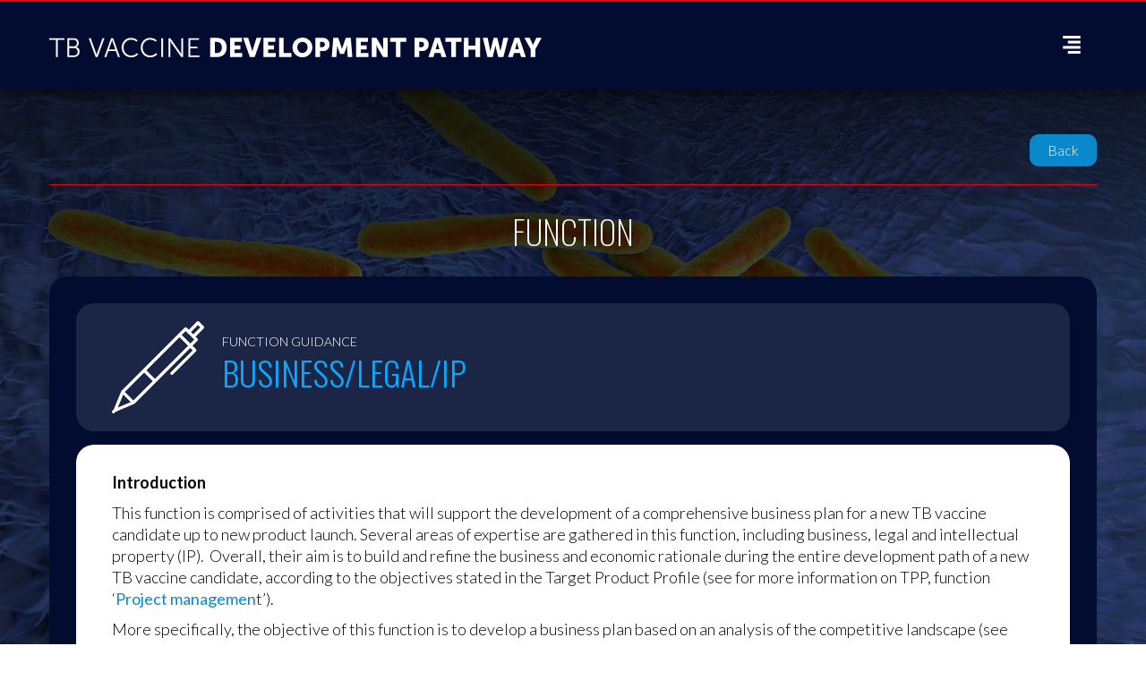

--- FILE ---
content_type: text/html
request_url: https://www.tbvacpathway.org/functions/business-legal-market
body_size: 9597
content:
<!DOCTYPE html><!-- Last Published: Tue Jan 20 2026 21:05:55 GMT+0000 (Coordinated Universal Time) --><html data-wf-domain="www.tbvacpathway.org" data-wf-page="5c8e6f702f2b675335bab3c4" data-wf-site="5b8dad9d956225273008feb2"><head><meta charset="utf-8"/><title>Business/ Legal/ Market</title><meta content="Business/ Legal/ Market" property="og:title"/><meta content="Business/ Legal/ Market" property="twitter:title"/><meta content="width=device-width, initial-scale=1" name="viewport"/><link href="https://cdn.prod.website-files.com/5b8dad9d956225273008feb2/css/tb-vaccine-development-pathway.shared.f1dc09227.css" rel="stylesheet" type="text/css" integrity="sha384-8dwJIn8khI+ZJueeud97QZisQxlu8pIBBGLVRq22By6BTvtFUbv7TwkubeLMCSmG" crossorigin="anonymous"/><link href="https://fonts.googleapis.com" rel="preconnect"/><link href="https://fonts.gstatic.com" rel="preconnect" crossorigin="anonymous"/><script src="https://ajax.googleapis.com/ajax/libs/webfont/1.6.26/webfont.js" type="text/javascript"></script><script type="text/javascript">WebFont.load({  google: {    families: ["Lato:100,100italic,300,300italic,400,400italic,700,700italic,900,900italic","Oswald:200,300,400,500,600,700","News Cycle:regular,700","Didact Gothic:regular","Open Sans Condensed:300,700"]  }});</script><script type="text/javascript">!function(o,c){var n=c.documentElement,t=" w-mod-";n.className+=t+"js",("ontouchstart"in o||o.DocumentTouch&&c instanceof DocumentTouch)&&(n.className+=t+"touch")}(window,document);</script><link href="https://cdn.prod.website-files.com/5b8dad9d956225273008feb2/5b9532b239ac8945149e4ddc_fav-icn.jpg" rel="shortcut icon" type="image/x-icon"/><link href="https://cdn.prod.website-files.com/5b8dad9d956225273008feb2/5b9532b57572f5fd53392a60_webclip.jpg" rel="apple-touch-icon"/><script async="" src="https://www.googletagmanager.com/gtag/js?id=UA-126022621-1"></script><script type="text/javascript">window.dataLayer = window.dataLayer || [];function gtag(){dataLayer.push(arguments);}gtag('js', new Date());gtag('config', 'UA-126022621-1', {'anonymize_ip': true});</script><script src="https://www.google.com/recaptcha/api.js" type="text/javascript"></script><meta name="viewport" content="width=device-width, initial-scale=1.0, maximum-scale=1.0, user-scalable=no" />
<meta name="format-detection" content="telephone=no">
<style type="text/css">
@media screen and (min-width: 1200px) {
.w-container { max-width: 1170px; }
}
input, textarea {
-webkit-appearance: none;
border-radius: 0; }
}
  
  * {
            -webkit-print-color-adjust: exact !important;  
            color-adjust: exact !important;                 
        }
  
  
</style>

<style type="text/css">
  @media print {
      
    .div-block, .sg-g-detail, .sg-guidance-inner{
    display: block!important;
    height: auto!important;
    }
    
    .main-navigation, .content-ribbon, .btn.brblue.xsmall, .content-ribbon.bottom{
    display: none;
    }
    
    .site-wrapper, .wrapper-inner-white.stagegate, .act-crit-list, .sg-detail-inner, .text-field{
    padding-top:0px;
    margin:0px;}
    
    .section.topbottom.topgrad.sg{
    padding:0px}
    
    .white-heading, .text-span, .btn.full.white, .btn.full.white.sg-nav{
    color:#000;}
    
    .stage-mini-head.sg-detail{
    color:#00457c;
    }
    
    .white-heading,{
    margin-bottom:0px;}
    
    .btn.full.white.sg-nav{
    height:0px;
    padding:10px;
    }
    
    .sg-title.bright{
    font-size:22px;
    line-height:24px;
    }
    
    .guide-title{
    font-size: 18px}
    
 
}
</style></head><body><div class="site-wrapper"><nav id="main-navigation" class="section"><div data-collapse="all" data-animation="over-right" data-duration="400" id="nav-bar" data-easing="ease" data-easing2="ease" role="banner" class="main-navigation w-nav"><div class="navigation-container w-container"><a href="/" class="logo-link w-hidden-tiny w-nav-brand"><img src="https://cdn.prod.website-files.com/5b8dad9d956225273008feb2/5b8db1cc2d87319ef86e4948_tb-vaccine-development-pathway.svg" width="550" alt="TB Vaccine Development Pathway" class="logo"/></a><a href="/" class="logo-link w-hidden-main w-hidden-medium w-hidden-small w-nav-brand"><img src="https://cdn.prod.website-files.com/5b8dad9d956225273008feb2/5b8ea2d5538c05cc7d529e00_tb-vaccine-development-pathway-stacked.svg" width="550" alt="TB Vaccine Development Pathway" class="logo stacked"/></a><nav role="navigation" class="navigation-menu w-nav-menu"><a href="#" class="close-link w-inline-block"><img src="https://cdn.prod.website-files.com/5b8dad9d956225273008feb2/5b8db4bf5039bcc46192a555_close.svg" width="14" alt=""/></a><form action="/search" class="search-wrapper w-form"><div class="search-inner-wrapper"><input class="search-field w-input" maxlength="256" name="query" placeholder="" type="search" id="search" required=""/><input type="submit" class="search-btn w-button" value=" "/></div></form><a href="/" class="nav-link w-nav-link">Home</a><a href="/about" class="nav-link w-nav-link">About</a><div data-delay="0" data-hover="false" class="w-dropdown"><div class="nav-link w-dropdown-toggle"><div class="w-icon-dropdown-toggle"></div><div>Stage/Gate</div></div><nav class="drop-list w-dropdown-list"><div class="w-dyn-list"><div role="list" class="w-dyn-items"><div role="listitem" class="w-dyn-item"><a href="/stage-gate/stage-gate-a" class="nav-link sub w-dropdown-link">Stage/Gate A - Discovery</a></div><div role="listitem" class="w-dyn-item"><a href="/stage-gate/stage-gate-b" class="nav-link sub w-dropdown-link">Stage/Gate B - POC Studies</a></div><div role="listitem" class="w-dyn-item"><a href="/stage-gate/stage-gate-c" class="nav-link sub w-dropdown-link">Stage/Gate C - Pre-Clinical Evaluations</a></div><div role="listitem" class="w-dyn-item"><a href="/stage-gate/stage-gate-d" class="nav-link sub w-dropdown-link">Stage/Gate D - Prepare FIH/Ph 1</a></div><div role="listitem" class="w-dyn-item"><a href="/stage-gate/stage-gate-e" class="nav-link sub w-dropdown-link">Stage/Gate E - FIH/Ph1</a></div><div role="listitem" class="w-dyn-item"><a href="/stage-gate/stage-gate-f" class="nav-link sub w-dropdown-link">Stage/Gate F - Ph2a</a></div><div role="listitem" class="w-dyn-item"><a href="/stage-gate/stage-gate-g" class="nav-link sub w-dropdown-link">Stage/Gate G - Ph2b</a></div><div role="listitem" class="w-dyn-item"><a href="/stage-gate/stage-gate-h" class="nav-link sub w-dropdown-link">Stage/Gate H - Ph3</a></div><div role="listitem" class="w-dyn-item"><a href="/stage-gate/stage-gate-i" class="nav-link sub w-dropdown-link">Stage/Gate I - Registration</a></div><div role="listitem" class="w-dyn-item"><a href="/stage-gate/stage-gate-j" class="nav-link sub w-dropdown-link">Stage/Gate J – Launch</a></div></div></div></nav></div><a href="/functions" class="nav-link w-nav-link">Functions</a><a href="/guidance" class="nav-link w-nav-link">Guidance and Considerations</a><a href="/glossary" class="nav-link w-nav-link">Glossary</a><div data-hover="false" data-delay="0" class="dropdown-3 w-dropdown"><div class="nav-link w-dropdown-toggle"><div class="w-icon-dropdown-toggle"></div><div>Resources</div></div><nav class="drop-list w-dropdown-list"><a href="https://assets.website-files.com/5b8dad9d956225273008feb2/5d9602ad2ae9df23b154ef33_StageGatePathway_Oct2019.pdf" target="_blank" class="nav-link sub w-dropdown-link">Printable pathway</a><a href="/references" class="nav-link sub w-dropdown-link">References</a><a href="https://cdn.prod.website-files.com/5b8dad9d956225273008feb2/696fee1b795f3305e262d873_SG-Criteria-tables-2025-2026.pdf" target="_blank" class="nav-link sub w-dropdown-link">SG Criteria Tables</a></nav></div><a href="/contact" class="nav-link w-nav-link">Contact</a></nav><div class="menu-btn w-nav-button"><img src="https://cdn.prod.website-files.com/5b8dad9d956225273008feb2/5b8db3fd51c88f3abd873daf_right-menu-bars.svg" width="20" alt="Menu Icon"/></div></div></div></nav><div class="section topbottom topgrad nobottom"><div class="content-ribbon w-container"><div class="back-wrapper"><a href="javascript:history.back();" class="btn brblue xsmall w-button">Back</a></div></div><div class="content-page-container w-container"><div class="white-heading">Function</div></div></div><div class="section"><div class="content-page-container detail w-container"><div class="wrapper-dk-blue sg-detail function-inner"><div class="w-dyn-list"><div role="list" class="w-dyn-items"><div role="listitem" class="w-dyn-item"><div class="function-header-link nolink w-clearfix"><div class="fn-header-icn"><img alt="Function Icon" width="200" src="https://cdn.prod.website-files.com/5b8dc6f651c88f7625874b6c/5b9519537572f5fd6e39150b_pen.svg" class="function-icn"/></div><div class="fn-header-title-wrapper"><div class="stage-mini-head sg-detail white">Function Guidance</div><div class="sg-title bright">Business/Legal/IP</div></div></div></div></div></div><div class="hide"><div class="wrapper-inner-white stagegate function black"><div class="w-dyn-list"><div role="list" class="w-dyn-items"><div role="listitem" class="w-dyn-item"><div class="w-richtext"><p><strong>Introduction</strong></p><p>This function is comprised of activities that will support the development of a comprehensive business plan for a new TB vaccine candidate up to new product launch. Several areas of expertise are gathered in this function, including business, legal and intellectual property (IP).  Overall, their aim is to build and refine the business and economic rationale during the entire development path of a new TB vaccine candidate, according to the objectives stated in the Target Product Profile (see for more information on TPP, function ‘<a href="https://www.tbvacpathway.org/stage-gate/stage-gate-a#1-Project-Management">Project managemen</a>t’). </p><p>More specifically, the objective of this function is to develop a business plan based on an analysis of the competitive landscape (see function ‘<a href="https://www.tbvacpathway.org/functions/market-access">Market, Access and Implementation</a>’), business and financial considerations (in particular R&amp;D investments, manufacturing and commercial costs), and organisational resources ,including potential partnerships. Adhering to best financial practices, funding of each stage should be secured before it is initiated.  The legal activities consistof establishing contracts and legal agreements with external partners.  The objective of IP is to secure a solid intellectual property position, build a portfolio of patents, and ensure freedom to operate during product development and for commercialisation. </p><p>The economic rationale and underlying business plan are crucial for the development of novel TB vaccines, given the high global impact of TB on public health.  The case for return on investment is uncertain, but the potential has been substantiated by the <a href="https://iris.who.int/bitstream/handle/10665/365230/9789240064690-eng.pdf?sequence=1">WHO investment case for new TB vaccines</a>. </p><p>‍</p><p>‍</p><p>‍</p></div></div></div></div></div><div class="w-dyn-list"><div role="list" class="w-dyn-items"><div role="listitem" class="w-dyn-item"><div class="wrapper-inner-white stagegate function"><div class="sg-function-header"><div class="div-block-2"><div class="sg-label"><div class="stage-title-detail">Stage </div></div><div class="sg-label"><div class="stage-title-detail">B</div></div><div class="sg-label"><div class="stage-title-detail">: </div></div></div><div class="div-block-2 sg-label"><div class="norm">Perform POC studies in animals</div></div></div><div class="sg-function-header"><div class="div-block-2"><div class="sg-label"><div class="stage-title-detail">Gate </div></div><div class="sg-label"><div class="stage-title-detail">B</div></div><div class="sg-label"><div class="stage-title-detail">: </div></div></div><div class="div-block-2 sg-label"><div class="norm">Progress to Pre-Clinical</div></div><div class="important fn"><img src="https://cdn.prod.website-files.com/5b8dad9d956225273008feb2/5b8dc5a25039bc002492b039_warning-sign.svg" width="20" alt="" class="important-icn fn"/></div></div><div class="sg-detail-act-crit-wrapper"><div class="act-crit-col"><div class="sg-mini-heads"><div>Main Activities</div></div><ul role="list" class="act-crit-list w-list-unstyled"><li class="list-litem"><div>Describe Intellectual Property (IP) status</div></li><li class="list-litem"><div>Secure funding for the whole stage</div></li><li class="list-litem"><div>If necessary, identify potential partners to support development</div></li><li class="list-litem w-condition-invisible"><div class="w-dyn-bind-empty"></div></li><li class="list-litem w-condition-invisible"><div class="w-dyn-bind-empty"></div></li><li class="list-litem w-condition-invisible"><div class="w-dyn-bind-empty"></div></li><li class="list-litem w-condition-invisible"><div class="w-dyn-bind-empty"></div></li></ul></div><div class="act-crit-col right"><div class="sg-mini-heads less"><div>CRITERIA REQUIRED</div></div><ul role="list" class="act-crit-list w-list-unstyled"><li class="list-litem"><div>No major IP obstacles identified or strategy for resolution in place</div></li><li class="list-litem"><div>Funding secured</div></li><li class="list-litem"><div>As necessary, viable partners identified; Material Transfer Agreement (MTA) and other agreements established</div></li><li class="list-litem w-condition-invisible"><div class="w-dyn-bind-empty"></div></li><li class="list-litem w-condition-invisible"><div class="w-dyn-bind-empty"></div></li><li class="list-litem w-condition-invisible"><div class="w-dyn-bind-empty"></div></li><li class="list-litem w-condition-invisible"><div class="w-dyn-bind-empty"></div></li></ul></div></div><div class="sg-guidance-outter div-block"><div class="sg-guidance-outter div-block"><div class="sg-guidance-inner"><a href="#" class="btn brblue xsmall w-inline-block w-clearfix" data-ix="open"><div class="plus-wrapper"><img src="https://cdn.prod.website-files.com/5b8dad9d956225273008feb2/5b8e801b9562252d3609dea1_plus-symbol.svg" alt="Plus Icon" width="16"/></div><div class="btn-label"><div>Guidance</div></div></a><div class="sg-g-detail" data-ix="hide"><div class="more-wrapper"><div class="w-richtext"><p>Intellectual Property (IP) is an important element in a project.  At this early stage the IP status of the technology and the vaccine candidate(s) should be analysed. This includes a review of the ‘state of the art’, what is known and published, and the status of own patents versus competition.  Submission of patent applications to create an early patent position is important.  Obstacles due to competing IP should be identified, and an initial mitigation plan established.  The IP situation and strategy for resolution (of e.g. existing prior patents, uncertain freedom to operate) are defined at this stage and become part of the Product Development Plan (for more information on PDP, see function ‘<a href="https://www.tbvacpathway.org/stage-gate/stage-gate-b#1-Project-Management">Project Management</a>’).  Particular attention should be paid to IP in highly competitive fields such as formulation and adjuvants, vectors, and nucleic acid, including mRNA-based vaccines. </p><p>Adhering to best financial practices, funding of all activities leading to pre-clinical evaluation should be secured. The developer should consider if a partner will be needed in the near-term to assist and support the development of the vaccine candidate. </p><p>‍</p><p>‍</p></div></div></div></div></div></div><div class="sg-guidance-outter div-block w-condition-invisible"><div class="sg-guidance-outter div-block"><div class="sg-guidance-inner"><a href="#" class="btn brblue xsmall w-inline-block w-clearfix" data-ix="open"><div class="plus-wrapper"><img src="https://cdn.prod.website-files.com/5b8dad9d956225273008feb2/5b8e801b9562252d3609dea1_plus-symbol.svg" alt="Plus Icon" width="16"/></div><div class="btn-label"><div>More</div></div></a><div class="sg-g-detail" data-ix="hide"><div class="more-wrapper"><div class="w-dyn-bind-empty w-richtext"></div></div></div></div></div></div></div></div><div role="listitem" class="w-dyn-item"><div class="wrapper-inner-white stagegate function"><div class="sg-function-header"><div class="div-block-2"><div class="sg-label"><div class="stage-title-detail">Stage </div></div><div class="sg-label"><div class="stage-title-detail">C</div></div><div class="sg-label"><div class="stage-title-detail">: </div></div></div><div class="div-block-2 sg-label"><div class="norm">Perform Pre-Clinical evaluations</div></div></div><div class="sg-function-header"><div class="div-block-2"><div class="sg-label"><div class="stage-title-detail">Gate </div></div><div class="sg-label"><div class="stage-title-detail">C</div></div><div class="sg-label"><div class="stage-title-detail">: </div></div></div><div class="div-block-2 sg-label"><div class="norm">Progress to preparation for Phase 1, First-In-Human </div></div><div class="important fn"><img src="https://cdn.prod.website-files.com/5b8dad9d956225273008feb2/5b8dc5a25039bc002492b039_warning-sign.svg" width="20" alt="" class="important-icn fn"/></div></div><div class="sg-detail-act-crit-wrapper"><div class="act-crit-col"><div class="sg-mini-heads"><div>Main Activities</div></div><ul role="list" class="act-crit-list w-list-unstyled"><li class="list-litem"><div>Establish acceptable Intellectual Property (IP) position</div></li><li class="list-litem"><div>Secure funding for the whole stage</div></li><li class="list-litem w-condition-invisible"><div class="w-dyn-bind-empty"></div></li><li class="list-litem w-condition-invisible"><div class="w-dyn-bind-empty"></div></li><li class="list-litem w-condition-invisible"><div class="w-dyn-bind-empty"></div></li><li class="list-litem w-condition-invisible"><div class="w-dyn-bind-empty"></div></li><li class="list-litem w-condition-invisible"><div class="w-dyn-bind-empty"></div></li></ul></div><div class="act-crit-col right"><div class="sg-mini-heads less"><div>CRITERIA REQUIRED</div></div><ul role="list" class="act-crit-list w-list-unstyled"><li class="list-litem"><div>Freedom to operate investigated and an acceptable level of risk demonstrated</div></li><li class="list-litem"><div>Funding secured</div></li><li class="list-litem w-condition-invisible"><div class="w-dyn-bind-empty"></div></li><li class="list-litem w-condition-invisible"><div class="w-dyn-bind-empty"></div></li><li class="list-litem w-condition-invisible"><div class="w-dyn-bind-empty"></div></li><li class="list-litem w-condition-invisible"><div class="w-dyn-bind-empty"></div></li><li class="list-litem w-condition-invisible"><div class="w-dyn-bind-empty"></div></li></ul></div></div><div class="sg-guidance-outter div-block"><div class="sg-guidance-outter div-block"><div class="sg-guidance-inner"><a href="#" class="btn brblue xsmall w-inline-block w-clearfix" data-ix="open"><div class="plus-wrapper"><img src="https://cdn.prod.website-files.com/5b8dad9d956225273008feb2/5b8e801b9562252d3609dea1_plus-symbol.svg" alt="Plus Icon" width="16"/></div><div class="btn-label"><div>Guidance</div></div></a><div class="sg-g-detail" data-ix="hide"><div class="more-wrapper"><div class="w-richtext"><p>The developer could consider a formal evaluation by a patent attorney of the freedom to operate, with an opinion on risks.  The analysis of IP should further confirm or solidify what would be an acceptable intellectual property position, and IP strategy.  Further patent applications should be filed as appropriate based on emerging data.  Follow-up of applications already submitted and evaluation of patents in the field is needed.  </p><p>‍</p><p>‍</p></div></div></div></div></div></div><div class="sg-guidance-outter div-block w-condition-invisible"><div class="sg-guidance-outter div-block"><div class="sg-guidance-inner"><a href="#" class="btn brblue xsmall w-inline-block w-clearfix" data-ix="open"><div class="plus-wrapper"><img src="https://cdn.prod.website-files.com/5b8dad9d956225273008feb2/5b8e801b9562252d3609dea1_plus-symbol.svg" alt="Plus Icon" width="16"/></div><div class="btn-label"><div>More</div></div></a><div class="sg-g-detail" data-ix="hide"><div class="more-wrapper"><div class="w-dyn-bind-empty w-richtext"></div></div></div></div></div></div></div></div><div role="listitem" class="w-dyn-item"><div class="wrapper-inner-white stagegate function"><div class="sg-function-header"><div class="div-block-2"><div class="sg-label"><div class="stage-title-detail">Stage </div></div><div class="sg-label"><div class="stage-title-detail">D</div></div><div class="sg-label"><div class="stage-title-detail">: </div></div></div><div class="div-block-2 sg-label"><div class="norm">Perform GMP and toxicity studies and prepare Clinical Trial Application</div></div></div><div class="sg-function-header"><div class="div-block-2"><div class="sg-label"><div class="stage-title-detail">Gate </div></div><div class="sg-label"><div class="stage-title-detail">D</div></div><div class="sg-label"><div class="stage-title-detail">: </div></div></div><div class="div-block-2 sg-label"><div class="norm">Progress to First-In-Human/Phase1</div></div><div class="important fn w-condition-invisible"><img src="https://cdn.prod.website-files.com/5b8dad9d956225273008feb2/5b8dc5a25039bc002492b039_warning-sign.svg" width="20" alt="" class="important-icn fn"/></div></div><div class="sg-detail-act-crit-wrapper"><div class="act-crit-col"><div class="sg-mini-heads"><div>Main Activities</div></div><ul role="list" class="act-crit-list w-list-unstyled"><li class="list-litem"><div>Develop a first business plan based on market assessment</div></li><li class="list-litem"><div>Secure funding for the entire stage including Phase 1</div></li><li class="list-litem w-condition-invisible"><div class="w-dyn-bind-empty"></div></li><li class="list-litem w-condition-invisible"><div class="w-dyn-bind-empty"></div></li><li class="list-litem w-condition-invisible"><div class="w-dyn-bind-empty"></div></li><li class="list-litem w-condition-invisible"><div class="w-dyn-bind-empty"></div></li><li class="list-litem w-condition-invisible"><div class="w-dyn-bind-empty"></div></li></ul></div><div class="act-crit-col right"><div class="sg-mini-heads less"><div>CRITERIA REQUIRED</div></div><ul role="list" class="act-crit-list w-list-unstyled"><li class="list-litem"><div>First business plan available</div></li><li class="list-litem"><div>Funding secured</div></li><li class="list-litem w-condition-invisible"><div class="w-dyn-bind-empty"></div></li><li class="list-litem w-condition-invisible"><div class="w-dyn-bind-empty"></div></li><li class="list-litem w-condition-invisible"><div class="w-dyn-bind-empty"></div></li><li class="list-litem w-condition-invisible"><div class="w-dyn-bind-empty"></div></li><li class="list-litem w-condition-invisible"><div class="w-dyn-bind-empty"></div></li></ul></div></div><div class="sg-guidance-outter div-block"><div class="sg-guidance-outter div-block"><div class="sg-guidance-inner"><a href="#" class="btn brblue xsmall w-inline-block w-clearfix" data-ix="open"><div class="plus-wrapper"><img src="https://cdn.prod.website-files.com/5b8dad9d956225273008feb2/5b8e801b9562252d3609dea1_plus-symbol.svg" alt="Plus Icon" width="16"/></div><div class="btn-label"><div>Guidance</div></div></a><div class="sg-g-detail" data-ix="hide"><div class="more-wrapper"><div class="w-richtext"><p>A first business plan (see <a href="https://www.tbvacpathway.org/functions/business-legal-market">definition here</a>) should be developed, based on the TPP and PDP (see Project Management) as the project advances towards the clinic.  The business plan will rely on several elements, including market assessment (see Market, Access and Implementation, stage D), estimates of Cost of Goods (COG) (see function ‘<a href="https://www.tbvacpathway.org/stage-gate/stage-gate-d#4-Production-process">Production Process</a>’) and potential partnerships.   The strategic value of potential partners to support early development is carefully evaluated and partnerships are established as needed.  The business plan is used to convince potential investors and partners. </p><p>Adhering to best financial practices, funding for activities covering the whole stage should be secured.  In particular, funding should be available to cover Phase 1 before the start of the trial.</p><p>‍</p><p>‍</p></div></div></div></div></div></div><div class="sg-guidance-outter div-block w-condition-invisible"><div class="sg-guidance-outter div-block"><div class="sg-guidance-inner"><a href="#" class="btn brblue xsmall w-inline-block w-clearfix" data-ix="open"><div class="plus-wrapper"><img src="https://cdn.prod.website-files.com/5b8dad9d956225273008feb2/5b8e801b9562252d3609dea1_plus-symbol.svg" alt="Plus Icon" width="16"/></div><div class="btn-label"><div>More</div></div></a><div class="sg-g-detail" data-ix="hide"><div class="more-wrapper"><div class="w-dyn-bind-empty w-richtext"></div></div></div></div></div></div></div></div><div role="listitem" class="w-dyn-item"><div class="wrapper-inner-white stagegate function"><div class="sg-function-header"><div class="div-block-2"><div class="sg-label"><div class="stage-title-detail">Stage </div></div><div class="sg-label"><div class="stage-title-detail">E</div></div><div class="sg-label"><div class="stage-title-detail">: </div></div></div><div class="div-block-2 sg-label"><div class="norm">Perform, First-in-human/Ph1</div></div></div><div class="sg-function-header"><div class="div-block-2"><div class="sg-label"><div class="stage-title-detail">Gate </div></div><div class="sg-label"><div class="stage-title-detail">E</div></div><div class="sg-label"><div class="stage-title-detail">: </div></div></div><div class="div-block-2 sg-label"><div class="norm">Progress to Ph2</div></div><div class="important fn w-condition-invisible"><img src="https://cdn.prod.website-files.com/5b8dad9d956225273008feb2/5b8dc5a25039bc002492b039_warning-sign.svg" width="20" alt="" class="important-icn fn"/></div></div><div class="sg-detail-act-crit-wrapper"><div class="act-crit-col"><div class="sg-mini-heads"><div>Main Activities</div></div><ul role="list" class="act-crit-list w-list-unstyled"><li class="list-litem"><div>Refine the business plan with new data</div></li><li class="list-litem"><div>Evaluate partners, in particular for clinical development and commercialisation</div></li><li class="list-litem"><div>Refine IP position and IP strategy</div></li><li class="list-litem"><div>Identify and secure funding for the whole stage</div></li><li class="list-litem w-condition-invisible"><div class="w-dyn-bind-empty"></div></li><li class="list-litem w-condition-invisible"><div class="w-dyn-bind-empty"></div></li><li class="list-litem w-condition-invisible"><div class="w-dyn-bind-empty"></div></li></ul></div><div class="act-crit-col right"><div class="sg-mini-heads less"><div>CRITERIA REQUIRED</div></div><ul role="list" class="act-crit-list w-list-unstyled"><li class="list-litem"><div>Business plan refined</div></li><li class="list-litem"><div>Viable partners identified; agreements established</div></li><li class="list-litem"><div>IP position and strategy are accepable</div></li><li class="list-litem"><div>Funding is secured</div></li><li class="list-litem w-condition-invisible"><div class="w-dyn-bind-empty"></div></li><li class="list-litem w-condition-invisible"><div class="w-dyn-bind-empty"></div></li><li class="list-litem w-condition-invisible"><div class="w-dyn-bind-empty"></div></li></ul></div></div><div class="sg-guidance-outter div-block"><div class="sg-guidance-outter div-block"><div class="sg-guidance-inner"><a href="#" class="btn brblue xsmall w-inline-block w-clearfix" data-ix="open"><div class="plus-wrapper"><img src="https://cdn.prod.website-files.com/5b8dad9d956225273008feb2/5b8e801b9562252d3609dea1_plus-symbol.svg" alt="Plus Icon" width="16"/></div><div class="btn-label"><div>Guidance</div></div></a><div class="sg-g-detail" data-ix="hide"><div class="more-wrapper"><div class="w-richtext"><p>As the project enters clinical development, the business plan will be refined according to emerging data and project needs.  Potential partnerships, in particular for clinical development and commercial aspects should be further evaluated.</p><p>The IP position and strategy should be further refined, owned IP filings should be pursued and potentially supplemented.  The patent landscape should be monitored on an ongoing basis. </p><p>Funding for activities covering the whole stage should be secured.  In particular, funding should be available to cover Phase 2 before the start of the trial.</p><p>‍</p></div></div></div></div></div></div><div class="sg-guidance-outter div-block w-condition-invisible"><div class="sg-guidance-outter div-block"><div class="sg-guidance-inner"><a href="#" class="btn brblue xsmall w-inline-block w-clearfix" data-ix="open"><div class="plus-wrapper"><img src="https://cdn.prod.website-files.com/5b8dad9d956225273008feb2/5b8e801b9562252d3609dea1_plus-symbol.svg" alt="Plus Icon" width="16"/></div><div class="btn-label"><div>More</div></div></a><div class="sg-g-detail" data-ix="hide"><div class="more-wrapper"><div class="w-dyn-bind-empty w-richtext"></div></div></div></div></div></div></div></div><div role="listitem" class="w-dyn-item"><div class="wrapper-inner-white stagegate function"><div class="sg-function-header"><div class="div-block-2"><div class="sg-label"><div class="stage-title-detail">Stage </div></div><div class="sg-label"><div class="stage-title-detail">F</div></div><div class="sg-label"><div class="stage-title-detail">: </div></div></div><div class="div-block-2 sg-label"><div class="norm">PERFORM PH2A STUDIES</div></div></div><div class="sg-function-header"><div class="div-block-2"><div class="sg-label"><div class="stage-title-detail">Gate </div></div><div class="sg-label"><div class="stage-title-detail">F</div></div><div class="sg-label"><div class="stage-title-detail">: </div></div></div><div class="div-block-2 sg-label"><div class="norm">Progress to Ph2b Efficacy</div></div><div class="important fn"><img src="https://cdn.prod.website-files.com/5b8dad9d956225273008feb2/5b8dc5a25039bc002492b039_warning-sign.svg" width="20" alt="" class="important-icn fn"/></div></div><div class="sg-detail-act-crit-wrapper"><div class="act-crit-col"><div class="sg-mini-heads"><div>Main Activities</div></div><ul role="list" class="act-crit-list w-list-unstyled"><li class="list-litem"><div>Review business plan with first market forecast and estimate of Cost of Goods (CoGs)</div></li><li class="list-litem"><div>Consolidate IP</div></li><li class="list-litem"><div>Identify and secure funding for the whole stage</div></li><li class="list-litem w-condition-invisible"><div class="w-dyn-bind-empty"></div></li><li class="list-litem w-condition-invisible"><div class="w-dyn-bind-empty"></div></li><li class="list-litem w-condition-invisible"><div class="w-dyn-bind-empty"></div></li><li class="list-litem w-condition-invisible"><div class="w-dyn-bind-empty"></div></li></ul></div><div class="act-crit-col right"><div class="sg-mini-heads less"><div>CRITERIA REQUIRED</div></div><ul role="list" class="act-crit-list w-list-unstyled"><li class="list-litem"><div>Business plan reviewed with market forecast and CoGs</div></li><li class="list-litem"><div>Acceptable IP status to support commercialisation confirmed</div></li><li class="list-litem"><div>Funding secured</div></li><li class="list-litem w-condition-invisible"><div class="w-dyn-bind-empty"></div></li><li class="list-litem w-condition-invisible"><div class="w-dyn-bind-empty"></div></li><li class="list-litem w-condition-invisible"><div class="w-dyn-bind-empty"></div></li><li class="list-litem w-condition-invisible"><div class="w-dyn-bind-empty"></div></li></ul></div></div><div class="sg-guidance-outter div-block"><div class="sg-guidance-outter div-block"><div class="sg-guidance-inner"><a href="#" class="btn brblue xsmall w-inline-block w-clearfix" data-ix="open"><div class="plus-wrapper"><img src="https://cdn.prod.website-files.com/5b8dad9d956225273008feb2/5b8e801b9562252d3609dea1_plus-symbol.svg" alt="Plus Icon" width="16"/></div><div class="btn-label"><div>Guidance</div></div></a><div class="sg-g-detail" data-ix="hide"><div class="more-wrapper"><div class="w-richtext"><p>As the project progresses further in clinical development (Phase 2), the business plan is reviewed.  This includes a first market forecast (see function ‘<a href="https://www.tbvacpathway.org/stage-gate/stage-gate-f#13-Market-Access">Market, Access and Implementation</a>’) and a calculation of CoGs (see function ‘<a href="https://www.tbvacpathway.org/stage-gate/stage-gate-d#4-Production-process">Production Process</a>’). The business plan may be used to facilitate discussions with potential partners for further product development and commercialisation.</p><p>Funding for activities covering the whole stage should be secured.  In particular, funding should be availableto cover the Phase 2b before the start of the trial, including for biobanking of specimens for future correlates of protection studies.</p><p>The own IP positionis further consolidated and the patent landscape continues to be monitored.  The status of IP to support commercialisation is confirmed.</p><p>‍</p><p>‍</p></div></div></div></div></div></div><div class="sg-guidance-outter div-block w-condition-invisible"><div class="sg-guidance-outter div-block"><div class="sg-guidance-inner"><a href="#" class="btn brblue xsmall w-inline-block w-clearfix" data-ix="open"><div class="plus-wrapper"><img src="https://cdn.prod.website-files.com/5b8dad9d956225273008feb2/5b8e801b9562252d3609dea1_plus-symbol.svg" alt="Plus Icon" width="16"/></div><div class="btn-label"><div>More</div></div></a><div class="sg-g-detail" data-ix="hide"><div class="more-wrapper"><div class="w-dyn-bind-empty w-richtext"></div></div></div></div></div></div></div></div><div role="listitem" class="w-dyn-item"><div class="wrapper-inner-white stagegate function"><div class="sg-function-header"><div class="div-block-2"><div class="sg-label"><div class="stage-title-detail">Stage </div></div><div class="sg-label"><div class="stage-title-detail">G</div></div><div class="sg-label"><div class="stage-title-detail">: </div></div></div><div class="div-block-2 sg-label"><div class="norm">Perform Ph2b Efficacy</div></div></div><div class="sg-function-header"><div class="div-block-2"><div class="sg-label"><div class="stage-title-detail">Gate </div></div><div class="sg-label"><div class="stage-title-detail">G</div></div><div class="sg-label"><div class="stage-title-detail">: </div></div></div><div class="div-block-2 sg-label"><div class="norm">Progress to Ph3</div></div><div class="important fn"><img src="https://cdn.prod.website-files.com/5b8dad9d956225273008feb2/5b8dc5a25039bc002492b039_warning-sign.svg" width="20" alt="" class="important-icn fn"/></div></div><div class="sg-detail-act-crit-wrapper"><div class="act-crit-col"><div class="sg-mini-heads"><div>Main Activities</div></div><ul role="list" class="act-crit-list w-list-unstyled"><li class="list-litem"><div>Review business plan with supply versus demand</div></li><li class="list-litem"><div>Revise IP and needs for acquisition from third-party </div></li><li class="list-litem"><div>Secure funding for the whole stage</div></li><li class="list-litem w-condition-invisible"><div class="w-dyn-bind-empty"></div></li><li class="list-litem w-condition-invisible"><div class="w-dyn-bind-empty"></div></li><li class="list-litem w-condition-invisible"><div class="w-dyn-bind-empty"></div></li><li class="list-litem w-condition-invisible"><div class="w-dyn-bind-empty"></div></li></ul></div><div class="act-crit-col right"><div class="sg-mini-heads less"><div>CRITERIA REQUIRED</div></div><ul role="list" class="act-crit-list w-list-unstyled"><li class="list-litem"><div>Business plan with supply and demand updated</div></li><li class="list-litem"><div>Acceptable IP status and strategy to support commercialisation confirmed</div></li><li class="list-litem"><div>Funding secured </div></li><li class="list-litem w-condition-invisible"><div class="w-dyn-bind-empty"></div></li><li class="list-litem w-condition-invisible"><div class="w-dyn-bind-empty"></div></li><li class="list-litem w-condition-invisible"><div class="w-dyn-bind-empty"></div></li><li class="list-litem w-condition-invisible"><div class="w-dyn-bind-empty"></div></li></ul></div></div><div class="sg-guidance-outter div-block"><div class="sg-guidance-outter div-block"><div class="sg-guidance-inner"><a href="#" class="btn brblue xsmall w-inline-block w-clearfix" data-ix="open"><div class="plus-wrapper"><img src="https://cdn.prod.website-files.com/5b8dad9d956225273008feb2/5b8e801b9562252d3609dea1_plus-symbol.svg" alt="Plus Icon" width="16"/></div><div class="btn-label"><div>Guidance</div></div></a><div class="sg-g-detail" data-ix="hide"><div class="more-wrapper"><div class="w-richtext"><p>The business plan is reviewed.  An initial plan of supply versus demand is developed, based upon latest market assessment and forecasts (see <a href="https://www.tbvacpathway.org/stage-gate/stage-gate-g#13-Market-Access">Market, Access and Implementation</a>).  The busines splan is used to secure additional funds internally or with external investors and partners. </p><p>Funding for activities covering the whole stage should be secured.  In particular, funding should be availableto cover the Phase 3 before the start of the study.</p><p>As the vaccine candidate progresses to Phase 3, the IP strategy is revised as required.  This includes a thorough review of the own IP position, the overall landscape and potential need for acquisition of third-party IP.</p><p>‍</p><p>‍</p></div></div></div></div></div></div><div class="sg-guidance-outter div-block w-condition-invisible"><div class="sg-guidance-outter div-block"><div class="sg-guidance-inner"><a href="#" class="btn brblue xsmall w-inline-block w-clearfix" data-ix="open"><div class="plus-wrapper"><img src="https://cdn.prod.website-files.com/5b8dad9d956225273008feb2/5b8e801b9562252d3609dea1_plus-symbol.svg" alt="Plus Icon" width="16"/></div><div class="btn-label"><div>More</div></div></a><div class="sg-g-detail" data-ix="hide"><div class="more-wrapper"><div class="w-dyn-bind-empty w-richtext"></div></div></div></div></div></div></div></div><div role="listitem" class="w-dyn-item"><div class="wrapper-inner-white stagegate function"><div class="sg-function-header"><div class="div-block-2"><div class="sg-label"><div class="stage-title-detail">Stage </div></div><div class="sg-label"><div class="stage-title-detail">H</div></div><div class="sg-label"><div class="stage-title-detail">: </div></div></div><div class="div-block-2 sg-label"><div class="norm">Perform Ph3 and analyse Ph3 data</div></div></div><div class="sg-function-header"><div class="div-block-2"><div class="sg-label"><div class="stage-title-detail">Gate </div></div><div class="sg-label"><div class="stage-title-detail">H</div></div><div class="sg-label"><div class="stage-title-detail">: </div></div></div><div class="div-block-2 sg-label"><div class="norm">Progress to preparation of Market Authorization Application (MAA)</div></div><div class="important fn"><img src="https://cdn.prod.website-files.com/5b8dad9d956225273008feb2/5b8dc5a25039bc002492b039_warning-sign.svg" width="20" alt="" class="important-icn fn"/></div></div><div class="sg-detail-act-crit-wrapper"><div class="act-crit-col"><div class="sg-mini-heads"><div>Main Activities</div></div><ul role="list" class="act-crit-list w-list-unstyled"><li class="list-litem"><div>Consolidate the business plan with market assessment, forecasts, COG and initial pricing</div></li><li class="list-litem"><div>Strengthen IP </div></li><li class="list-litem"><div>Secure funding for the whole stage</div></li><li class="list-litem w-condition-invisible"><div class="w-dyn-bind-empty"></div></li><li class="list-litem w-condition-invisible"><div class="w-dyn-bind-empty"></div></li><li class="list-litem w-condition-invisible"><div class="w-dyn-bind-empty"></div></li><li class="list-litem w-condition-invisible"><div class="w-dyn-bind-empty"></div></li></ul></div><div class="act-crit-col right"><div class="sg-mini-heads less"><div>CRITERIA REQUIRED</div></div><ul role="list" class="act-crit-list w-list-unstyled"><li class="list-litem"><div>Business plan consolidated</div></li><li class="list-litem"><div>IP obstacles to commercialization resolved</div></li><li class="list-litem"><div>Funding secured</div></li><li class="list-litem w-condition-invisible"><div class="w-dyn-bind-empty"></div></li><li class="list-litem w-condition-invisible"><div class="w-dyn-bind-empty"></div></li><li class="list-litem w-condition-invisible"><div class="w-dyn-bind-empty"></div></li><li class="list-litem w-condition-invisible"><div class="w-dyn-bind-empty"></div></li></ul></div></div><div class="sg-guidance-outter div-block"><div class="sg-guidance-outter div-block"><div class="sg-guidance-inner"><a href="#" class="btn brblue xsmall w-inline-block w-clearfix" data-ix="open"><div class="plus-wrapper"><img src="https://cdn.prod.website-files.com/5b8dad9d956225273008feb2/5b8e801b9562252d3609dea1_plus-symbol.svg" alt="Plus Icon" width="16"/></div><div class="btn-label"><div>Guidance</div></div></a><div class="sg-g-detail" data-ix="hide"><div class="more-wrapper"><div class="w-richtext"><p>The business plan is consolidated, integrating the latest market assessment and forecasts, refined Cost of Goods assumptions and an initial pricing approach (see function ‘<a href="https://www.tbvacpathway.org/stage-gate/stage-gate-h#13-Market-Access">Market, Access and Implementation</a>’ and function ‘<a href="https://www.tbvacpathway.org/stage-gate/stage-gate-g#4-Production-process">Production Process</a>’).</p><p>The IP position is further strengthened.</p><p>Funding for activities covering the whole stage should be secured.  </p><p>‍</p><p>‍</p></div></div></div></div></div></div><div class="sg-guidance-outter div-block w-condition-invisible"><div class="sg-guidance-outter div-block"><div class="sg-guidance-inner"><a href="#" class="btn brblue xsmall w-inline-block w-clearfix" data-ix="open"><div class="plus-wrapper"><img src="https://cdn.prod.website-files.com/5b8dad9d956225273008feb2/5b8e801b9562252d3609dea1_plus-symbol.svg" alt="Plus Icon" width="16"/></div><div class="btn-label"><div>More</div></div></a><div class="sg-g-detail" data-ix="hide"><div class="more-wrapper"><div class="w-dyn-bind-empty w-richtext"></div></div></div></div></div></div></div></div><div role="listitem" class="w-dyn-item"><div class="wrapper-inner-white stagegate function"><div class="sg-function-header"><div class="div-block-2"><div class="sg-label"><div class="stage-title-detail">Stage </div></div><div class="sg-label"><div class="stage-title-detail">I</div></div><div class="sg-label"><div class="stage-title-detail">: </div></div></div><div class="div-block-2 sg-label"><div class="norm">Register vaccine with relevant Regulatory Authorities</div></div></div><div class="sg-function-header"><div class="div-block-2"><div class="sg-label"><div class="stage-title-detail">Gate </div></div><div class="sg-label"><div class="stage-title-detail">I</div></div><div class="sg-label"><div class="stage-title-detail">: </div></div></div><div class="div-block-2 sg-label"><div class="norm">Obtain MA and Progress to launch</div></div><div class="important fn"><img src="https://cdn.prod.website-files.com/5b8dad9d956225273008feb2/5b8dc5a25039bc002492b039_warning-sign.svg" width="20" alt="" class="important-icn fn"/></div></div><div class="sg-detail-act-crit-wrapper"><div class="act-crit-col"><div class="sg-mini-heads"><div>Main Activities</div></div><ul role="list" class="act-crit-list w-list-unstyled"><li class="list-litem"><div>Update the business plan with supply, demand, and market assessments</div></li><li class="list-litem"><div>Seek support from investors and partners, as needed.</div></li><li class="list-litem"><div>Confirm the business strategy and develop a detailed operational plan </div></li><li class="list-litem"><div>Secure funding for the whole stage</div></li><li class="list-litem w-condition-invisible"><div class="w-dyn-bind-empty"></div></li><li class="list-litem w-condition-invisible"><div class="w-dyn-bind-empty"></div></li><li class="list-litem w-condition-invisible"><div class="w-dyn-bind-empty"></div></li></ul></div><div class="act-crit-col right"><div class="sg-mini-heads less"><div>CRITERIA REQUIRED</div></div><ul role="list" class="act-crit-list w-list-unstyled"><li class="list-litem"><div>Business plan updated with validated market assessments</div></li><li class="list-litem"><div>Investors and partners established, as needed</div></li><li class="list-litem"><div>Business strategy confirmed, and operation plan detailed</div></li><li class="list-litem"><div>Funding secured</div></li><li class="list-litem w-condition-invisible"><div class="w-dyn-bind-empty"></div></li><li class="list-litem w-condition-invisible"><div class="w-dyn-bind-empty"></div></li><li class="list-litem w-condition-invisible"><div class="w-dyn-bind-empty"></div></li></ul></div></div><div class="sg-guidance-outter div-block"><div class="sg-guidance-outter div-block"><div class="sg-guidance-inner"><a href="#" class="btn brblue xsmall w-inline-block w-clearfix" data-ix="open"><div class="plus-wrapper"><img src="https://cdn.prod.website-files.com/5b8dad9d956225273008feb2/5b8e801b9562252d3609dea1_plus-symbol.svg" alt="Plus Icon" width="16"/></div><div class="btn-label"><div>Guidance</div></div></a><div class="sg-g-detail" data-ix="hide"><div class="more-wrapper"><div class="w-richtext"><p>The analysis of the current business situation is updated, and opportunities re-evaluated. </p><p>The analysis of supply versus demand is performed in more detail, with input from functions ‘<a href="https://www.tbvacpathway.org/functions/production-process">Production Process</a>’, ‘<a href="https://www.tbvacpathway.org/functions/clinical-development-and-operations">Clinical Development and Operations</a>’ and ‘<a href="https://www.tbvacpathway.org/functions/market-access">Market, Access and Implementation</a>’.  The business plan is updated with validated market assessments, forecasts and pricing from Market, Access and Implementation.  For the latter, <a href="https://www.who.int/initiatives/tuberculosis-vaccine-accelerator-council">guidance is developed by WHO</a>. </p><p>The business plan is used to communicate with investors, public bodies and partners.  All aspects of commercialisation are looked at, with partnerships and operations implemented as needed.  Consider increasing capacity and capabilities for manufacturing, commercialisation and distribution. </p><p>The business strategy is confirmed and implemented with a detailed operational plan.</p><p>Funding for activities covering the whole stage should be secured.  In particular, funding should be available to cover the Phase 4 before the start of the study.</p><p>‍</p><p>‍</p></div></div></div></div></div></div><div class="sg-guidance-outter div-block w-condition-invisible"><div class="sg-guidance-outter div-block"><div class="sg-guidance-inner"><a href="#" class="btn brblue xsmall w-inline-block w-clearfix" data-ix="open"><div class="plus-wrapper"><img src="https://cdn.prod.website-files.com/5b8dad9d956225273008feb2/5b8e801b9562252d3609dea1_plus-symbol.svg" alt="Plus Icon" width="16"/></div><div class="btn-label"><div>More</div></div></a><div class="sg-g-detail" data-ix="hide"><div class="more-wrapper"><div class="w-dyn-bind-empty w-richtext"></div></div></div></div></div></div></div></div><div role="listitem" class="w-dyn-item"><div class="wrapper-inner-white stagegate function"><div class="sg-function-header"><div class="div-block-2"><div class="sg-label"><div class="stage-title-detail">Stage </div></div><div class="sg-label"><div class="stage-title-detail">J</div></div><div class="sg-label"><div class="stage-title-detail">: </div></div></div><div class="div-block-2 sg-label"><div class="norm">Launch</div></div></div><div class="sg-function-header"><div class="div-block-2"><div class="sg-label"><div class="stage-title-detail">Gate </div></div><div class="sg-label"><div class="stage-title-detail">J</div></div><div class="sg-label"><div class="stage-title-detail">: </div></div></div><div class="div-block-2 sg-label"><div class="norm">Implement  vaccination programs</div></div><div class="important fn"><img src="https://cdn.prod.website-files.com/5b8dad9d956225273008feb2/5b8dc5a25039bc002492b039_warning-sign.svg" width="20" alt="" class="important-icn fn"/></div></div><div class="sg-detail-act-crit-wrapper"><div class="act-crit-col"><div class="sg-mini-heads"><div>Main Activities</div></div><ul role="list" class="act-crit-list w-list-unstyled"><li class="list-litem"><div>Monitor closely the implementation of the business plan, with focus in early adopter countries</div></li><li class="list-litem"><div>Validate demand and supply</div></li><li class="list-litem"><div>Expand business with new opportunities</div></li><li class="list-litem w-condition-invisible"><div class="w-dyn-bind-empty"></div></li><li class="list-litem w-condition-invisible"><div class="w-dyn-bind-empty"></div></li><li class="list-litem w-condition-invisible"><div class="w-dyn-bind-empty"></div></li><li class="list-litem w-condition-invisible"><div class="w-dyn-bind-empty"></div></li></ul></div><div class="act-crit-col right"><div class="sg-mini-heads less"><div>CRITERIA REQUIRED</div></div><ul role="list" class="act-crit-list w-list-unstyled"><li class="list-litem"><div>Monitoring in particular in early adopter countries is effective</div></li><li class="list-litem"><div>Demand and supply validated </div></li><li class="list-litem"><div>Business expanded</div></li><li class="list-litem w-condition-invisible"><div class="w-dyn-bind-empty"></div></li><li class="list-litem w-condition-invisible"><div class="w-dyn-bind-empty"></div></li><li class="list-litem w-condition-invisible"><div class="w-dyn-bind-empty"></div></li><li class="list-litem w-condition-invisible"><div class="w-dyn-bind-empty"></div></li></ul></div></div><div class="sg-guidance-outter div-block"><div class="sg-guidance-outter div-block"><div class="sg-guidance-inner"><a href="#" class="btn brblue xsmall w-inline-block w-clearfix" data-ix="open"><div class="plus-wrapper"><img src="https://cdn.prod.website-files.com/5b8dad9d956225273008feb2/5b8e801b9562252d3609dea1_plus-symbol.svg" alt="Plus Icon" width="16"/></div><div class="btn-label"><div>Guidance</div></div></a><div class="sg-g-detail" data-ix="hide"><div class="more-wrapper"><div class="w-richtext"><p>The implementation of the business plan is closely monitored with input from Market, Access and Implementation.  Launch in early adopter countries is closely followed up from a business perspective.</p><p>Demand (from ‘<a href="https://www.tbvacpathway.org/functions/market-access">Market, Access and Implementation</a>’) and supply (from ‘<a href="https://www.tbvacpathway.org/functions/production-process">Production Process</a>’) are validated, considering the sequence of launch in the early adopter countries, where recommendation and funding may be granted.<em> </em></p><p>Opportunities to expand the business is constantly considered, in particular with partners involved in manufacturing and distribution. </p><p>‍</p><p>‍</p></div></div></div></div></div></div><div class="sg-guidance-outter div-block w-condition-invisible"><div class="sg-guidance-outter div-block"><div class="sg-guidance-inner"><a href="#" class="btn brblue xsmall w-inline-block w-clearfix" data-ix="open"><div class="plus-wrapper"><img src="https://cdn.prod.website-files.com/5b8dad9d956225273008feb2/5b8e801b9562252d3609dea1_plus-symbol.svg" alt="Plus Icon" width="16"/></div><div class="btn-label"><div>More</div></div></a><div class="sg-g-detail" data-ix="hide"><div class="more-wrapper"><div class="w-dyn-bind-empty w-richtext"></div></div></div></div></div></div></div></div></div></div></div></div></div><div class="content-ribbon bottom w-container"><div class="_100"><a href="/functions" class="btn full w-inline-block"><div>View All Functions</div></a></div></div></div><footer class="section topbottom footer"><div class="w-container"><div class="footer-wrapper"><div class="keycontrib-wrapper"><div>Key partners behind the pathway</div></div><div class="footerlogo-wrapper footer"><div class="logos-container"><div class="logo-wrapper footer"><a href="https://tbvi.eu/" target="_blank" class="fade w-inline-block"><img src="https://cdn.prod.website-files.com/5b8dad9d956225273008feb2/5bce7f951a6eccb7cab1cbde_tbvi.jpg" width="100" sizes="100px" srcset="https://cdn.prod.website-files.com/5b8dad9d956225273008feb2/5bce7f951a6eccb7cab1cbde_tbvi-p-500.jpeg 500w, https://cdn.prod.website-files.com/5b8dad9d956225273008feb2/5bce7f951a6eccb7cab1cbde_tbvi.jpg 600w" alt=""/></a></div><div class="logo-wrapper footer"><a href="https://www.gatesfoundation.org/" target="_blank" class="fade w-inline-block"><img src="https://cdn.prod.website-files.com/5b8dad9d956225273008feb2/688b73e1ecd23c049c0991fa_gates-foundation-sq.jpg" alt=""/></a></div><div class="logo-wrapper footer"><a href="https://www.government.nl/" target="_blank" class="fade w-inline-block"><img src="https://cdn.prod.website-files.com/5b8dad9d956225273008feb2/694adc321081eedfbba6cdca_dmh.png" width="300" sizes="(max-width: 479px) 100vw, 300px" srcset="https://cdn.prod.website-files.com/5b8dad9d956225273008feb2/694adc321081eedfbba6cdca_dmh-p-500.png 500w, https://cdn.prod.website-files.com/5b8dad9d956225273008feb2/694adc321081eedfbba6cdca_dmh-p-800.png 800w, https://cdn.prod.website-files.com/5b8dad9d956225273008feb2/694adc321081eedfbba6cdca_dmh-p-1080.png 1080w, https://cdn.prod.website-files.com/5b8dad9d956225273008feb2/694adc321081eedfbba6cdca_dmh-p-1600.png 1600w, https://cdn.prod.website-files.com/5b8dad9d956225273008feb2/694adc321081eedfbba6cdca_dmh-p-2000.png 2000w, https://cdn.prod.website-files.com/5b8dad9d956225273008feb2/694adc321081eedfbba6cdca_dmh-p-2600.png 2600w, https://cdn.prod.website-files.com/5b8dad9d956225273008feb2/694adc321081eedfbba6cdca_dmh-p-3200.png 3200w, https://cdn.prod.website-files.com/5b8dad9d956225273008feb2/694adc321081eedfbba6cdca_dmh.png 3747w" alt=""/></a></div></div></div><div>Copyright 2019 TBVI  |  <a href="/contact" class="contact-link">Contact</a></div></div></div></footer></div><script src="https://d3e54v103j8qbb.cloudfront.net/js/jquery-3.5.1.min.dc5e7f18c8.js?site=5b8dad9d956225273008feb2" type="text/javascript" integrity="sha256-9/aliU8dGd2tb6OSsuzixeV4y/faTqgFtohetphbbj0=" crossorigin="anonymous"></script><script src="https://cdn.prod.website-files.com/5b8dad9d956225273008feb2/js/tb-vaccine-development-pathway.schunk.5b3d5e3cbad0df34.js" type="text/javascript" integrity="sha384-um0lcFNzA5CwWhJ+pBRGlc26IpVy/nskj1vU3FfXXip5nIZ3B9v67AmeTnozKOc8" crossorigin="anonymous"></script><script src="https://cdn.prod.website-files.com/5b8dad9d956225273008feb2/js/tb-vaccine-development-pathway.0130be01.bd43d58038130c8e.js" type="text/javascript" integrity="sha384-Spg5bQ5mxyJ0Ieca6CwEK3//5bB8pURRHgOVFftpsgJQmvbHAdmdqGvepZpWpfhJ" crossorigin="anonymous"></script><script>
var Webflow = Webflow || [];
Webflow.push(function() {
  $('a.back-button').click(function() {
    history.back(1); return false;
  });
});
</script></body></html>

--- FILE ---
content_type: text/css
request_url: https://cdn.prod.website-files.com/5b8dad9d956225273008feb2/css/tb-vaccine-development-pathway.shared.f1dc09227.css
body_size: 14358
content:
html {
  -webkit-text-size-adjust: 100%;
  -ms-text-size-adjust: 100%;
  font-family: sans-serif;
}

body {
  margin: 0;
}

article, aside, details, figcaption, figure, footer, header, hgroup, main, menu, nav, section, summary {
  display: block;
}

audio, canvas, progress, video {
  vertical-align: baseline;
  display: inline-block;
}

audio:not([controls]) {
  height: 0;
  display: none;
}

[hidden], template {
  display: none;
}

a {
  background-color: #0000;
}

a:active, a:hover {
  outline: 0;
}

abbr[title] {
  border-bottom: 1px dotted;
}

b, strong {
  font-weight: bold;
}

dfn {
  font-style: italic;
}

h1 {
  margin: .67em 0;
  font-size: 2em;
}

mark {
  color: #000;
  background: #ff0;
}

small {
  font-size: 80%;
}

sub, sup {
  vertical-align: baseline;
  font-size: 75%;
  line-height: 0;
  position: relative;
}

sup {
  top: -.5em;
}

sub {
  bottom: -.25em;
}

img {
  border: 0;
}

svg:not(:root) {
  overflow: hidden;
}

hr {
  box-sizing: content-box;
  height: 0;
}

pre {
  overflow: auto;
}

code, kbd, pre, samp {
  font-family: monospace;
  font-size: 1em;
}

button, input, optgroup, select, textarea {
  color: inherit;
  font: inherit;
  margin: 0;
}

button {
  overflow: visible;
}

button, select {
  text-transform: none;
}

button, html input[type="button"], input[type="reset"] {
  -webkit-appearance: button;
  cursor: pointer;
}

button[disabled], html input[disabled] {
  cursor: default;
}

button::-moz-focus-inner, input::-moz-focus-inner {
  border: 0;
  padding: 0;
}

input {
  line-height: normal;
}

input[type="checkbox"], input[type="radio"] {
  box-sizing: border-box;
  padding: 0;
}

input[type="number"]::-webkit-inner-spin-button, input[type="number"]::-webkit-outer-spin-button {
  height: auto;
}

input[type="search"] {
  -webkit-appearance: none;
}

input[type="search"]::-webkit-search-cancel-button, input[type="search"]::-webkit-search-decoration {
  -webkit-appearance: none;
}

legend {
  border: 0;
  padding: 0;
}

textarea {
  overflow: auto;
}

optgroup {
  font-weight: bold;
}

table {
  border-collapse: collapse;
  border-spacing: 0;
}

td, th {
  padding: 0;
}

@font-face {
  font-family: webflow-icons;
  src: url("[data-uri]") format("truetype");
  font-weight: normal;
  font-style: normal;
}

[class^="w-icon-"], [class*=" w-icon-"] {
  speak: none;
  font-variant: normal;
  text-transform: none;
  -webkit-font-smoothing: antialiased;
  -moz-osx-font-smoothing: grayscale;
  font-style: normal;
  font-weight: normal;
  line-height: 1;
  font-family: webflow-icons !important;
}

.w-icon-slider-right:before {
  content: "";
}

.w-icon-slider-left:before {
  content: "";
}

.w-icon-nav-menu:before {
  content: "";
}

.w-icon-arrow-down:before, .w-icon-dropdown-toggle:before {
  content: "";
}

.w-icon-file-upload-remove:before {
  content: "";
}

.w-icon-file-upload-icon:before {
  content: "";
}

* {
  box-sizing: border-box;
}

html {
  height: 100%;
}

body {
  color: #333;
  background-color: #fff;
  min-height: 100%;
  margin: 0;
  font-family: Arial, sans-serif;
  font-size: 14px;
  line-height: 20px;
}

img {
  vertical-align: middle;
  max-width: 100%;
  display: inline-block;
}

html.w-mod-touch * {
  background-attachment: scroll !important;
}

.w-block {
  display: block;
}

.w-inline-block {
  max-width: 100%;
  display: inline-block;
}

.w-clearfix:before, .w-clearfix:after {
  content: " ";
  grid-area: 1 / 1 / 2 / 2;
  display: table;
}

.w-clearfix:after {
  clear: both;
}

.w-hidden {
  display: none;
}

.w-button {
  color: #fff;
  line-height: inherit;
  cursor: pointer;
  background-color: #3898ec;
  border: 0;
  border-radius: 0;
  padding: 9px 15px;
  text-decoration: none;
  display: inline-block;
}

input.w-button {
  -webkit-appearance: button;
}

html[data-w-dynpage] [data-w-cloak] {
  color: #0000 !important;
}

.w-code-block {
  margin: unset;
}

pre.w-code-block code {
  all: inherit;
}

.w-optimization {
  display: contents;
}

.w-webflow-badge, .w-webflow-badge > img {
  box-sizing: unset;
  width: unset;
  height: unset;
  max-height: unset;
  max-width: unset;
  min-height: unset;
  min-width: unset;
  margin: unset;
  padding: unset;
  float: unset;
  clear: unset;
  border: unset;
  border-radius: unset;
  background: unset;
  background-image: unset;
  background-position: unset;
  background-size: unset;
  background-repeat: unset;
  background-origin: unset;
  background-clip: unset;
  background-attachment: unset;
  background-color: unset;
  box-shadow: unset;
  transform: unset;
  direction: unset;
  font-family: unset;
  font-weight: unset;
  color: unset;
  font-size: unset;
  line-height: unset;
  font-style: unset;
  font-variant: unset;
  text-align: unset;
  letter-spacing: unset;
  -webkit-text-decoration: unset;
  text-decoration: unset;
  text-indent: unset;
  text-transform: unset;
  list-style-type: unset;
  text-shadow: unset;
  vertical-align: unset;
  cursor: unset;
  white-space: unset;
  word-break: unset;
  word-spacing: unset;
  word-wrap: unset;
  transition: unset;
}

.w-webflow-badge {
  white-space: nowrap;
  cursor: pointer;
  box-shadow: 0 0 0 1px #0000001a, 0 1px 3px #0000001a;
  visibility: visible !important;
  opacity: 1 !important;
  z-index: 2147483647 !important;
  color: #aaadb0 !important;
  overflow: unset !important;
  background-color: #fff !important;
  border-radius: 3px !important;
  width: auto !important;
  height: auto !important;
  margin: 0 !important;
  padding: 6px !important;
  font-size: 12px !important;
  line-height: 14px !important;
  text-decoration: none !important;
  display: inline-block !important;
  position: fixed !important;
  inset: auto 12px 12px auto !important;
  transform: none !important;
}

.w-webflow-badge > img {
  position: unset;
  visibility: unset !important;
  opacity: 1 !important;
  vertical-align: middle !important;
  display: inline-block !important;
}

h1, h2, h3, h4, h5, h6 {
  margin-bottom: 10px;
  font-weight: bold;
}

h1 {
  margin-top: 20px;
  font-size: 38px;
  line-height: 44px;
}

h2 {
  margin-top: 20px;
  font-size: 32px;
  line-height: 36px;
}

h3 {
  margin-top: 20px;
  font-size: 24px;
  line-height: 30px;
}

h4 {
  margin-top: 10px;
  font-size: 18px;
  line-height: 24px;
}

h5 {
  margin-top: 10px;
  font-size: 14px;
  line-height: 20px;
}

h6 {
  margin-top: 10px;
  font-size: 12px;
  line-height: 18px;
}

p {
  margin-top: 0;
  margin-bottom: 10px;
}

blockquote {
  border-left: 5px solid #e2e2e2;
  margin: 0 0 10px;
  padding: 10px 20px;
  font-size: 18px;
  line-height: 22px;
}

figure {
  margin: 0 0 10px;
}

figcaption {
  text-align: center;
  margin-top: 5px;
}

ul, ol {
  margin-top: 0;
  margin-bottom: 10px;
  padding-left: 40px;
}

.w-list-unstyled {
  padding-left: 0;
  list-style: none;
}

.w-embed:before, .w-embed:after {
  content: " ";
  grid-area: 1 / 1 / 2 / 2;
  display: table;
}

.w-embed:after {
  clear: both;
}

.w-video {
  width: 100%;
  padding: 0;
  position: relative;
}

.w-video iframe, .w-video object, .w-video embed {
  border: none;
  width: 100%;
  height: 100%;
  position: absolute;
  top: 0;
  left: 0;
}

fieldset {
  border: 0;
  margin: 0;
  padding: 0;
}

button, [type="button"], [type="reset"] {
  cursor: pointer;
  -webkit-appearance: button;
  border: 0;
}

.w-form {
  margin: 0 0 15px;
}

.w-form-done {
  text-align: center;
  background-color: #ddd;
  padding: 20px;
  display: none;
}

.w-form-fail {
  background-color: #ffdede;
  margin-top: 10px;
  padding: 10px;
  display: none;
}

label {
  margin-bottom: 5px;
  font-weight: bold;
  display: block;
}

.w-input, .w-select {
  color: #333;
  vertical-align: middle;
  background-color: #fff;
  border: 1px solid #ccc;
  width: 100%;
  height: 38px;
  margin-bottom: 10px;
  padding: 8px 12px;
  font-size: 14px;
  line-height: 1.42857;
  display: block;
}

.w-input::placeholder, .w-select::placeholder {
  color: #999;
}

.w-input:focus, .w-select:focus {
  border-color: #3898ec;
  outline: 0;
}

.w-input[disabled], .w-select[disabled], .w-input[readonly], .w-select[readonly], fieldset[disabled] .w-input, fieldset[disabled] .w-select {
  cursor: not-allowed;
}

.w-input[disabled]:not(.w-input-disabled), .w-select[disabled]:not(.w-input-disabled), .w-input[readonly], .w-select[readonly], fieldset[disabled]:not(.w-input-disabled) .w-input, fieldset[disabled]:not(.w-input-disabled) .w-select {
  background-color: #eee;
}

textarea.w-input, textarea.w-select {
  height: auto;
}

.w-select {
  background-color: #f3f3f3;
}

.w-select[multiple] {
  height: auto;
}

.w-form-label {
  cursor: pointer;
  margin-bottom: 0;
  font-weight: normal;
  display: inline-block;
}

.w-radio {
  margin-bottom: 5px;
  padding-left: 20px;
  display: block;
}

.w-radio:before, .w-radio:after {
  content: " ";
  grid-area: 1 / 1 / 2 / 2;
  display: table;
}

.w-radio:after {
  clear: both;
}

.w-radio-input {
  float: left;
  margin: 3px 0 0 -20px;
  line-height: normal;
}

.w-file-upload {
  margin-bottom: 10px;
  display: block;
}

.w-file-upload-input {
  opacity: 0;
  z-index: -100;
  width: .1px;
  height: .1px;
  position: absolute;
  overflow: hidden;
}

.w-file-upload-default, .w-file-upload-uploading, .w-file-upload-success {
  color: #333;
  display: inline-block;
}

.w-file-upload-error {
  margin-top: 10px;
  display: block;
}

.w-file-upload-default.w-hidden, .w-file-upload-uploading.w-hidden, .w-file-upload-error.w-hidden, .w-file-upload-success.w-hidden {
  display: none;
}

.w-file-upload-uploading-btn {
  cursor: pointer;
  background-color: #fafafa;
  border: 1px solid #ccc;
  margin: 0;
  padding: 8px 12px;
  font-size: 14px;
  font-weight: normal;
  display: flex;
}

.w-file-upload-file {
  background-color: #fafafa;
  border: 1px solid #ccc;
  flex-grow: 1;
  justify-content: space-between;
  margin: 0;
  padding: 8px 9px 8px 11px;
  display: flex;
}

.w-file-upload-file-name {
  font-size: 14px;
  font-weight: normal;
  display: block;
}

.w-file-remove-link {
  cursor: pointer;
  width: auto;
  height: auto;
  margin-top: 3px;
  margin-left: 10px;
  padding: 3px;
  display: block;
}

.w-icon-file-upload-remove {
  margin: auto;
  font-size: 10px;
}

.w-file-upload-error-msg {
  color: #ea384c;
  padding: 2px 0;
  display: inline-block;
}

.w-file-upload-info {
  padding: 0 12px;
  line-height: 38px;
  display: inline-block;
}

.w-file-upload-label {
  cursor: pointer;
  background-color: #fafafa;
  border: 1px solid #ccc;
  margin: 0;
  padding: 8px 12px;
  font-size: 14px;
  font-weight: normal;
  display: inline-block;
}

.w-icon-file-upload-icon, .w-icon-file-upload-uploading {
  width: 20px;
  margin-right: 8px;
  display: inline-block;
}

.w-icon-file-upload-uploading {
  height: 20px;
}

.w-container {
  max-width: 940px;
  margin-left: auto;
  margin-right: auto;
}

.w-container:before, .w-container:after {
  content: " ";
  grid-area: 1 / 1 / 2 / 2;
  display: table;
}

.w-container:after {
  clear: both;
}

.w-container .w-row {
  margin-left: -10px;
  margin-right: -10px;
}

.w-row:before, .w-row:after {
  content: " ";
  grid-area: 1 / 1 / 2 / 2;
  display: table;
}

.w-row:after {
  clear: both;
}

.w-row .w-row {
  margin-left: 0;
  margin-right: 0;
}

.w-col {
  float: left;
  width: 100%;
  min-height: 1px;
  padding-left: 10px;
  padding-right: 10px;
  position: relative;
}

.w-col .w-col {
  padding-left: 0;
  padding-right: 0;
}

.w-col-1 {
  width: 8.33333%;
}

.w-col-2 {
  width: 16.6667%;
}

.w-col-3 {
  width: 25%;
}

.w-col-4 {
  width: 33.3333%;
}

.w-col-5 {
  width: 41.6667%;
}

.w-col-6 {
  width: 50%;
}

.w-col-7 {
  width: 58.3333%;
}

.w-col-8 {
  width: 66.6667%;
}

.w-col-9 {
  width: 75%;
}

.w-col-10 {
  width: 83.3333%;
}

.w-col-11 {
  width: 91.6667%;
}

.w-col-12 {
  width: 100%;
}

.w-hidden-main {
  display: none !important;
}

@media screen and (max-width: 991px) {
  .w-container {
    max-width: 728px;
  }

  .w-hidden-main {
    display: inherit !important;
  }

  .w-hidden-medium {
    display: none !important;
  }

  .w-col-medium-1 {
    width: 8.33333%;
  }

  .w-col-medium-2 {
    width: 16.6667%;
  }

  .w-col-medium-3 {
    width: 25%;
  }

  .w-col-medium-4 {
    width: 33.3333%;
  }

  .w-col-medium-5 {
    width: 41.6667%;
  }

  .w-col-medium-6 {
    width: 50%;
  }

  .w-col-medium-7 {
    width: 58.3333%;
  }

  .w-col-medium-8 {
    width: 66.6667%;
  }

  .w-col-medium-9 {
    width: 75%;
  }

  .w-col-medium-10 {
    width: 83.3333%;
  }

  .w-col-medium-11 {
    width: 91.6667%;
  }

  .w-col-medium-12 {
    width: 100%;
  }

  .w-col-stack {
    width: 100%;
    left: auto;
    right: auto;
  }
}

@media screen and (max-width: 767px) {
  .w-hidden-main, .w-hidden-medium {
    display: inherit !important;
  }

  .w-hidden-small {
    display: none !important;
  }

  .w-row, .w-container .w-row {
    margin-left: 0;
    margin-right: 0;
  }

  .w-col {
    width: 100%;
    left: auto;
    right: auto;
  }

  .w-col-small-1 {
    width: 8.33333%;
  }

  .w-col-small-2 {
    width: 16.6667%;
  }

  .w-col-small-3 {
    width: 25%;
  }

  .w-col-small-4 {
    width: 33.3333%;
  }

  .w-col-small-5 {
    width: 41.6667%;
  }

  .w-col-small-6 {
    width: 50%;
  }

  .w-col-small-7 {
    width: 58.3333%;
  }

  .w-col-small-8 {
    width: 66.6667%;
  }

  .w-col-small-9 {
    width: 75%;
  }

  .w-col-small-10 {
    width: 83.3333%;
  }

  .w-col-small-11 {
    width: 91.6667%;
  }

  .w-col-small-12 {
    width: 100%;
  }
}

@media screen and (max-width: 479px) {
  .w-container {
    max-width: none;
  }

  .w-hidden-main, .w-hidden-medium, .w-hidden-small {
    display: inherit !important;
  }

  .w-hidden-tiny {
    display: none !important;
  }

  .w-col {
    width: 100%;
  }

  .w-col-tiny-1 {
    width: 8.33333%;
  }

  .w-col-tiny-2 {
    width: 16.6667%;
  }

  .w-col-tiny-3 {
    width: 25%;
  }

  .w-col-tiny-4 {
    width: 33.3333%;
  }

  .w-col-tiny-5 {
    width: 41.6667%;
  }

  .w-col-tiny-6 {
    width: 50%;
  }

  .w-col-tiny-7 {
    width: 58.3333%;
  }

  .w-col-tiny-8 {
    width: 66.6667%;
  }

  .w-col-tiny-9 {
    width: 75%;
  }

  .w-col-tiny-10 {
    width: 83.3333%;
  }

  .w-col-tiny-11 {
    width: 91.6667%;
  }

  .w-col-tiny-12 {
    width: 100%;
  }
}

.w-widget {
  position: relative;
}

.w-widget-map {
  width: 100%;
  height: 400px;
}

.w-widget-map label {
  width: auto;
  display: inline;
}

.w-widget-map img {
  max-width: inherit;
}

.w-widget-map .gm-style-iw {
  text-align: center;
}

.w-widget-map .gm-style-iw > button {
  display: none !important;
}

.w-widget-twitter {
  overflow: hidden;
}

.w-widget-twitter-count-shim {
  vertical-align: top;
  text-align: center;
  background: #fff;
  border: 1px solid #758696;
  border-radius: 3px;
  width: 28px;
  height: 20px;
  display: inline-block;
  position: relative;
}

.w-widget-twitter-count-shim * {
  pointer-events: none;
  -webkit-user-select: none;
  user-select: none;
}

.w-widget-twitter-count-shim .w-widget-twitter-count-inner {
  text-align: center;
  color: #999;
  font-family: serif;
  font-size: 15px;
  line-height: 12px;
  position: relative;
}

.w-widget-twitter-count-shim .w-widget-twitter-count-clear {
  display: block;
  position: relative;
}

.w-widget-twitter-count-shim.w--large {
  width: 36px;
  height: 28px;
}

.w-widget-twitter-count-shim.w--large .w-widget-twitter-count-inner {
  font-size: 18px;
  line-height: 18px;
}

.w-widget-twitter-count-shim:not(.w--vertical) {
  margin-left: 5px;
  margin-right: 8px;
}

.w-widget-twitter-count-shim:not(.w--vertical).w--large {
  margin-left: 6px;
}

.w-widget-twitter-count-shim:not(.w--vertical):before, .w-widget-twitter-count-shim:not(.w--vertical):after {
  content: " ";
  pointer-events: none;
  border: solid #0000;
  width: 0;
  height: 0;
  position: absolute;
  top: 50%;
  left: 0;
}

.w-widget-twitter-count-shim:not(.w--vertical):before {
  border-width: 4px;
  border-color: #75869600 #5d6c7b #75869600 #75869600;
  margin-top: -4px;
  margin-left: -9px;
}

.w-widget-twitter-count-shim:not(.w--vertical).w--large:before {
  border-width: 5px;
  margin-top: -5px;
  margin-left: -10px;
}

.w-widget-twitter-count-shim:not(.w--vertical):after {
  border-width: 4px;
  border-color: #fff0 #fff #fff0 #fff0;
  margin-top: -4px;
  margin-left: -8px;
}

.w-widget-twitter-count-shim:not(.w--vertical).w--large:after {
  border-width: 5px;
  margin-top: -5px;
  margin-left: -9px;
}

.w-widget-twitter-count-shim.w--vertical {
  width: 61px;
  height: 33px;
  margin-bottom: 8px;
}

.w-widget-twitter-count-shim.w--vertical:before, .w-widget-twitter-count-shim.w--vertical:after {
  content: " ";
  pointer-events: none;
  border: solid #0000;
  width: 0;
  height: 0;
  position: absolute;
  top: 100%;
  left: 50%;
}

.w-widget-twitter-count-shim.w--vertical:before {
  border-width: 5px;
  border-color: #5d6c7b #75869600 #75869600;
  margin-left: -5px;
}

.w-widget-twitter-count-shim.w--vertical:after {
  border-width: 4px;
  border-color: #fff #fff0 #fff0;
  margin-left: -4px;
}

.w-widget-twitter-count-shim.w--vertical .w-widget-twitter-count-inner {
  font-size: 18px;
  line-height: 22px;
}

.w-widget-twitter-count-shim.w--vertical.w--large {
  width: 76px;
}

.w-background-video {
  color: #fff;
  height: 500px;
  position: relative;
  overflow: hidden;
}

.w-background-video > video {
  object-fit: cover;
  z-index: -100;
  background-position: 50%;
  background-size: cover;
  width: 100%;
  height: 100%;
  margin: auto;
  position: absolute;
  inset: -100%;
}

.w-background-video > video::-webkit-media-controls-start-playback-button {
  -webkit-appearance: none;
  display: none !important;
}

.w-background-video--control {
  background-color: #0000;
  padding: 0;
  position: absolute;
  bottom: 1em;
  right: 1em;
}

.w-background-video--control > [hidden] {
  display: none !important;
}

.w-slider {
  text-align: center;
  clear: both;
  -webkit-tap-highlight-color: #0000;
  tap-highlight-color: #0000;
  background: #ddd;
  height: 300px;
  position: relative;
}

.w-slider-mask {
  z-index: 1;
  white-space: nowrap;
  height: 100%;
  display: block;
  position: relative;
  left: 0;
  right: 0;
  overflow: hidden;
}

.w-slide {
  vertical-align: top;
  white-space: normal;
  text-align: left;
  width: 100%;
  height: 100%;
  display: inline-block;
  position: relative;
}

.w-slider-nav {
  z-index: 2;
  text-align: center;
  -webkit-tap-highlight-color: #0000;
  tap-highlight-color: #0000;
  height: 40px;
  margin: auto;
  padding-top: 10px;
  position: absolute;
  inset: auto 0 0;
}

.w-slider-nav.w-round > div {
  border-radius: 100%;
}

.w-slider-nav.w-num > div {
  font-size: inherit;
  line-height: inherit;
  width: auto;
  height: auto;
  padding: .2em .5em;
}

.w-slider-nav.w-shadow > div {
  box-shadow: 0 0 3px #3336;
}

.w-slider-nav-invert {
  color: #fff;
}

.w-slider-nav-invert > div {
  background-color: #2226;
}

.w-slider-nav-invert > div.w-active {
  background-color: #222;
}

.w-slider-dot {
  cursor: pointer;
  background-color: #fff6;
  width: 1em;
  height: 1em;
  margin: 0 3px .5em;
  transition: background-color .1s, color .1s;
  display: inline-block;
  position: relative;
}

.w-slider-dot.w-active {
  background-color: #fff;
}

.w-slider-dot:focus {
  outline: none;
  box-shadow: 0 0 0 2px #fff;
}

.w-slider-dot:focus.w-active {
  box-shadow: none;
}

.w-slider-arrow-left, .w-slider-arrow-right {
  cursor: pointer;
  color: #fff;
  -webkit-tap-highlight-color: #0000;
  tap-highlight-color: #0000;
  -webkit-user-select: none;
  user-select: none;
  width: 80px;
  margin: auto;
  font-size: 40px;
  position: absolute;
  inset: 0;
  overflow: hidden;
}

.w-slider-arrow-left [class^="w-icon-"], .w-slider-arrow-right [class^="w-icon-"], .w-slider-arrow-left [class*=" w-icon-"], .w-slider-arrow-right [class*=" w-icon-"] {
  position: absolute;
}

.w-slider-arrow-left:focus, .w-slider-arrow-right:focus {
  outline: 0;
}

.w-slider-arrow-left {
  z-index: 3;
  right: auto;
}

.w-slider-arrow-right {
  z-index: 4;
  left: auto;
}

.w-icon-slider-left, .w-icon-slider-right {
  width: 1em;
  height: 1em;
  margin: auto;
  inset: 0;
}

.w-slider-aria-label {
  clip: rect(0 0 0 0);
  border: 0;
  width: 1px;
  height: 1px;
  margin: -1px;
  padding: 0;
  position: absolute;
  overflow: hidden;
}

.w-slider-force-show {
  display: block !important;
}

.w-dropdown {
  text-align: left;
  z-index: 900;
  margin-left: auto;
  margin-right: auto;
  display: inline-block;
  position: relative;
}

.w-dropdown-btn, .w-dropdown-toggle, .w-dropdown-link {
  vertical-align: top;
  color: #222;
  text-align: left;
  white-space: nowrap;
  margin-left: auto;
  margin-right: auto;
  padding: 20px;
  text-decoration: none;
  position: relative;
}

.w-dropdown-toggle {
  -webkit-user-select: none;
  user-select: none;
  cursor: pointer;
  padding-right: 40px;
  display: inline-block;
}

.w-dropdown-toggle:focus {
  outline: 0;
}

.w-icon-dropdown-toggle {
  width: 1em;
  height: 1em;
  margin: auto 20px auto auto;
  position: absolute;
  top: 0;
  bottom: 0;
  right: 0;
}

.w-dropdown-list {
  background: #ddd;
  min-width: 100%;
  display: none;
  position: absolute;
}

.w-dropdown-list.w--open {
  display: block;
}

.w-dropdown-link {
  color: #222;
  padding: 10px 20px;
  display: block;
}

.w-dropdown-link.w--current {
  color: #0082f3;
}

.w-dropdown-link:focus {
  outline: 0;
}

@media screen and (max-width: 767px) {
  .w-nav-brand {
    padding-left: 10px;
  }
}

.w-lightbox-backdrop {
  cursor: auto;
  letter-spacing: normal;
  text-indent: 0;
  text-shadow: none;
  text-transform: none;
  visibility: visible;
  white-space: normal;
  word-break: normal;
  word-spacing: normal;
  word-wrap: normal;
  color: #fff;
  text-align: center;
  z-index: 2000;
  opacity: 0;
  -webkit-user-select: none;
  -moz-user-select: none;
  -webkit-tap-highlight-color: transparent;
  background: #000000e6;
  outline: 0;
  font-family: Helvetica Neue, Helvetica, Ubuntu, Segoe UI, Verdana, sans-serif;
  font-size: 17px;
  font-style: normal;
  font-weight: 300;
  line-height: 1.2;
  list-style: disc;
  position: fixed;
  inset: 0;
  -webkit-transform: translate(0);
}

.w-lightbox-backdrop, .w-lightbox-container {
  -webkit-overflow-scrolling: touch;
  height: 100%;
  overflow: auto;
}

.w-lightbox-content {
  height: 100vh;
  position: relative;
  overflow: hidden;
}

.w-lightbox-view {
  opacity: 0;
  width: 100vw;
  height: 100vh;
  position: absolute;
}

.w-lightbox-view:before {
  content: "";
  height: 100vh;
}

.w-lightbox-group, .w-lightbox-group .w-lightbox-view, .w-lightbox-group .w-lightbox-view:before {
  height: 86vh;
}

.w-lightbox-frame, .w-lightbox-view:before {
  vertical-align: middle;
  display: inline-block;
}

.w-lightbox-figure {
  margin: 0;
  position: relative;
}

.w-lightbox-group .w-lightbox-figure {
  cursor: pointer;
}

.w-lightbox-img {
  width: auto;
  max-width: none;
  height: auto;
}

.w-lightbox-image {
  float: none;
  max-width: 100vw;
  max-height: 100vh;
  display: block;
}

.w-lightbox-group .w-lightbox-image {
  max-height: 86vh;
}

.w-lightbox-caption {
  text-align: left;
  text-overflow: ellipsis;
  white-space: nowrap;
  background: #0006;
  padding: .5em 1em;
  position: absolute;
  bottom: 0;
  left: 0;
  right: 0;
  overflow: hidden;
}

.w-lightbox-embed {
  width: 100%;
  height: 100%;
  position: absolute;
  inset: 0;
}

.w-lightbox-control {
  cursor: pointer;
  background-position: center;
  background-repeat: no-repeat;
  background-size: 24px;
  width: 4em;
  transition: all .3s;
  position: absolute;
  top: 0;
}

.w-lightbox-left {
  background-image: url("[data-uri]");
  display: none;
  bottom: 0;
  left: 0;
}

.w-lightbox-right {
  background-image: url("[data-uri]");
  display: none;
  bottom: 0;
  right: 0;
}

.w-lightbox-close {
  background-image: url("[data-uri]");
  background-size: 18px;
  height: 2.6em;
  right: 0;
}

.w-lightbox-strip {
  white-space: nowrap;
  padding: 0 1vh;
  line-height: 0;
  position: absolute;
  bottom: 0;
  left: 0;
  right: 0;
  overflow: auto hidden;
}

.w-lightbox-item {
  box-sizing: content-box;
  cursor: pointer;
  width: 10vh;
  padding: 2vh 1vh;
  display: inline-block;
  -webkit-transform: translate3d(0, 0, 0);
}

.w-lightbox-active {
  opacity: .3;
}

.w-lightbox-thumbnail {
  background: #222;
  height: 10vh;
  position: relative;
  overflow: hidden;
}

.w-lightbox-thumbnail-image {
  position: absolute;
  top: 0;
  left: 0;
}

.w-lightbox-thumbnail .w-lightbox-tall {
  width: 100%;
  top: 50%;
  transform: translate(0, -50%);
}

.w-lightbox-thumbnail .w-lightbox-wide {
  height: 100%;
  left: 50%;
  transform: translate(-50%);
}

.w-lightbox-spinner {
  box-sizing: border-box;
  border: 5px solid #0006;
  border-radius: 50%;
  width: 40px;
  height: 40px;
  margin-top: -20px;
  margin-left: -20px;
  animation: .8s linear infinite spin;
  position: absolute;
  top: 50%;
  left: 50%;
}

.w-lightbox-spinner:after {
  content: "";
  border: 3px solid #0000;
  border-bottom-color: #fff;
  border-radius: 50%;
  position: absolute;
  inset: -4px;
}

.w-lightbox-hide {
  display: none;
}

.w-lightbox-noscroll {
  overflow: hidden;
}

@media (min-width: 768px) {
  .w-lightbox-content {
    height: 96vh;
    margin-top: 2vh;
  }

  .w-lightbox-view, .w-lightbox-view:before {
    height: 96vh;
  }

  .w-lightbox-group, .w-lightbox-group .w-lightbox-view, .w-lightbox-group .w-lightbox-view:before {
    height: 84vh;
  }

  .w-lightbox-image {
    max-width: 96vw;
    max-height: 96vh;
  }

  .w-lightbox-group .w-lightbox-image {
    max-width: 82.3vw;
    max-height: 84vh;
  }

  .w-lightbox-left, .w-lightbox-right {
    opacity: .5;
    display: block;
  }

  .w-lightbox-close {
    opacity: .8;
  }

  .w-lightbox-control:hover {
    opacity: 1;
  }
}

.w-lightbox-inactive, .w-lightbox-inactive:hover {
  opacity: 0;
}

.w-richtext:before, .w-richtext:after {
  content: " ";
  grid-area: 1 / 1 / 2 / 2;
  display: table;
}

.w-richtext:after {
  clear: both;
}

.w-richtext[contenteditable="true"]:before, .w-richtext[contenteditable="true"]:after {
  white-space: initial;
}

.w-richtext ol, .w-richtext ul {
  overflow: hidden;
}

.w-richtext .w-richtext-figure-selected.w-richtext-figure-type-video div:after, .w-richtext .w-richtext-figure-selected[data-rt-type="video"] div:after, .w-richtext .w-richtext-figure-selected.w-richtext-figure-type-image div, .w-richtext .w-richtext-figure-selected[data-rt-type="image"] div {
  outline: 2px solid #2895f7;
}

.w-richtext figure.w-richtext-figure-type-video > div:after, .w-richtext figure[data-rt-type="video"] > div:after {
  content: "";
  display: none;
  position: absolute;
  inset: 0;
}

.w-richtext figure {
  max-width: 60%;
  position: relative;
}

.w-richtext figure > div:before {
  cursor: default !important;
}

.w-richtext figure img {
  width: 100%;
}

.w-richtext figure figcaption.w-richtext-figcaption-placeholder {
  opacity: .6;
}

.w-richtext figure div {
  color: #0000;
  font-size: 0;
}

.w-richtext figure.w-richtext-figure-type-image, .w-richtext figure[data-rt-type="image"] {
  display: table;
}

.w-richtext figure.w-richtext-figure-type-image > div, .w-richtext figure[data-rt-type="image"] > div {
  display: inline-block;
}

.w-richtext figure.w-richtext-figure-type-image > figcaption, .w-richtext figure[data-rt-type="image"] > figcaption {
  caption-side: bottom;
  display: table-caption;
}

.w-richtext figure.w-richtext-figure-type-video, .w-richtext figure[data-rt-type="video"] {
  width: 60%;
  height: 0;
}

.w-richtext figure.w-richtext-figure-type-video iframe, .w-richtext figure[data-rt-type="video"] iframe {
  width: 100%;
  height: 100%;
  position: absolute;
  top: 0;
  left: 0;
}

.w-richtext figure.w-richtext-figure-type-video > div, .w-richtext figure[data-rt-type="video"] > div {
  width: 100%;
}

.w-richtext figure.w-richtext-align-center {
  clear: both;
  margin-left: auto;
  margin-right: auto;
}

.w-richtext figure.w-richtext-align-center.w-richtext-figure-type-image > div, .w-richtext figure.w-richtext-align-center[data-rt-type="image"] > div {
  max-width: 100%;
}

.w-richtext figure.w-richtext-align-normal {
  clear: both;
}

.w-richtext figure.w-richtext-align-fullwidth {
  text-align: center;
  clear: both;
  width: 100%;
  max-width: 100%;
  margin-left: auto;
  margin-right: auto;
  display: block;
}

.w-richtext figure.w-richtext-align-fullwidth > div {
  padding-bottom: inherit;
  display: inline-block;
}

.w-richtext figure.w-richtext-align-fullwidth > figcaption {
  display: block;
}

.w-richtext figure.w-richtext-align-floatleft {
  float: left;
  clear: none;
  margin-right: 15px;
}

.w-richtext figure.w-richtext-align-floatright {
  float: right;
  clear: none;
  margin-left: 15px;
}

.w-nav {
  z-index: 1000;
  background: #ddd;
  position: relative;
}

.w-nav:before, .w-nav:after {
  content: " ";
  grid-area: 1 / 1 / 2 / 2;
  display: table;
}

.w-nav:after {
  clear: both;
}

.w-nav-brand {
  float: left;
  color: #333;
  text-decoration: none;
  position: relative;
}

.w-nav-link {
  vertical-align: top;
  color: #222;
  text-align: left;
  margin-left: auto;
  margin-right: auto;
  padding: 20px;
  text-decoration: none;
  display: inline-block;
  position: relative;
}

.w-nav-link.w--current {
  color: #0082f3;
}

.w-nav-menu {
  float: right;
  position: relative;
}

[data-nav-menu-open] {
  text-align: center;
  background: #c8c8c8;
  min-width: 200px;
  position: absolute;
  top: 100%;
  left: 0;
  right: 0;
  overflow: visible;
  display: block !important;
}

.w--nav-link-open {
  display: block;
  position: relative;
}

.w-nav-overlay {
  width: 100%;
  display: none;
  position: absolute;
  top: 100%;
  left: 0;
  right: 0;
  overflow: hidden;
}

.w-nav-overlay [data-nav-menu-open] {
  top: 0;
}

.w-nav[data-animation="over-left"] .w-nav-overlay {
  width: auto;
}

.w-nav[data-animation="over-left"] .w-nav-overlay, .w-nav[data-animation="over-left"] [data-nav-menu-open] {
  z-index: 1;
  top: 0;
  right: auto;
}

.w-nav[data-animation="over-right"] .w-nav-overlay {
  width: auto;
}

.w-nav[data-animation="over-right"] .w-nav-overlay, .w-nav[data-animation="over-right"] [data-nav-menu-open] {
  z-index: 1;
  top: 0;
  left: auto;
}

.w-nav-button {
  float: right;
  cursor: pointer;
  -webkit-tap-highlight-color: #0000;
  tap-highlight-color: #0000;
  -webkit-user-select: none;
  user-select: none;
  padding: 18px;
  font-size: 24px;
  display: none;
  position: relative;
}

.w-nav-button:focus {
  outline: 0;
}

.w-nav-button.w--open {
  color: #fff;
  background-color: #c8c8c8;
}

.w-nav[data-collapse="all"] .w-nav-menu {
  display: none;
}

.w-nav[data-collapse="all"] .w-nav-button, .w--nav-dropdown-open, .w--nav-dropdown-toggle-open {
  display: block;
}

.w--nav-dropdown-list-open {
  position: static;
}

@media screen and (max-width: 991px) {
  .w-nav[data-collapse="medium"] .w-nav-menu {
    display: none;
  }

  .w-nav[data-collapse="medium"] .w-nav-button {
    display: block;
  }
}

@media screen and (max-width: 767px) {
  .w-nav[data-collapse="small"] .w-nav-menu {
    display: none;
  }

  .w-nav[data-collapse="small"] .w-nav-button {
    display: block;
  }

  .w-nav-brand {
    padding-left: 10px;
  }
}

@media screen and (max-width: 479px) {
  .w-nav[data-collapse="tiny"] .w-nav-menu {
    display: none;
  }

  .w-nav[data-collapse="tiny"] .w-nav-button {
    display: block;
  }
}

.w-tabs {
  position: relative;
}

.w-tabs:before, .w-tabs:after {
  content: " ";
  grid-area: 1 / 1 / 2 / 2;
  display: table;
}

.w-tabs:after {
  clear: both;
}

.w-tab-menu {
  position: relative;
}

.w-tab-link {
  vertical-align: top;
  text-align: left;
  cursor: pointer;
  color: #222;
  background-color: #ddd;
  padding: 9px 30px;
  text-decoration: none;
  display: inline-block;
  position: relative;
}

.w-tab-link.w--current {
  background-color: #c8c8c8;
}

.w-tab-link:focus {
  outline: 0;
}

.w-tab-content {
  display: block;
  position: relative;
  overflow: hidden;
}

.w-tab-pane {
  display: none;
  position: relative;
}

.w--tab-active {
  display: block;
}

@media screen and (max-width: 479px) {
  .w-tab-link {
    display: block;
  }
}

.w-ix-emptyfix:after {
  content: "";
}

@keyframes spin {
  0% {
    transform: rotate(0);
  }

  100% {
    transform: rotate(360deg);
  }
}

.w-dyn-empty {
  background-color: #ddd;
  padding: 10px;
}

.w-dyn-hide, .w-dyn-bind-empty, .w-condition-invisible {
  display: none !important;
}

.wf-layout-layout {
  display: grid;
}

:root {
  --dark-slate-blue: #00457c;
  --steel-blue: #0989cc;
  --deep-sky-blue: #08aaff;
  --red: #e10711;
  --midnight-blue: #010c30;
  --white: white;
  --black: black;
}

.w-form-formrecaptcha {
  margin-bottom: 8px;
}

body {
  color: #333;
  background-image: url("https://cdn.prod.website-files.com/5b8dad9d956225273008feb2/5b8db13f956225951708ffe3_tb-background.jpg");
  background-position: 0 0;
  background-repeat: no-repeat;
  background-size: cover;
  height: 100%;
  font-family: Lato, sans-serif;
  font-size: 14px;
  line-height: 14px;
}

h2 {
  color: var(--dark-slate-blue);
  margin-top: 30px;
  margin-bottom: 10px;
  font-family: Oswald, sans-serif;
  font-size: 32px;
  font-weight: 400;
  line-height: 36px;
}

p {
  margin-bottom: 10px;
  font-size: 18px;
  font-weight: 300;
  line-height: 24px;
}

a {
  color: var(--steel-blue);
  font-weight: 400;
  text-decoration: none;
}

a:hover {
  color: var(--deep-sky-blue);
}

.site-wrapper {
  background-image: url("https://cdn.prod.website-files.com/5b8dad9d956225273008feb2/5b8db13f956225951708ffe3_tb-background.jpg");
  background-repeat: no-repeat;
  background-size: cover;
  background-attachment: fixed;
  flex-direction: column;
  justify-content: flex-start;
  padding-top: 100px;
}

.section {
  align-self: stretch;
  padding-left: 20px;
  padding-right: 20px;
}

.section.topbottom {
  padding-top: 50px;
  padding-bottom: 50px;
}

.section.topbottom.topgrad {
  background-image: linear-gradient(#00000080, #0000);
  flex: 1;
}

.section.topbottom.topgrad.sg {
  padding-bottom: 30px;
}

.section.topbottom.topgrad.sg.smtop {
  padding-top: 20px;
}

.section.topbottom.topgrad.nobottom {
  flex: 0 auto;
  padding-bottom: 0;
}

.section.topbottom.functions {
  background-image: linear-gradient(#000c, #000c), url("https://cdn.prod.website-files.com/5b8dad9d956225273008feb2/5b8dda749562252501091c86_function-bg.jpg");
  background-position: 0 0, 50%;
  background-repeat: repeat, no-repeat;
  background-size: auto, cover;
  background-attachment: scroll, fixed;
}

.section.topbottom.footer {
  background-color: #fff;
  margin-top: 60px;
}

.section.topbottom.hide {
  display: none;
}

.section.guidance {
  margin-bottom: 40px;
}

.section.guidance-landing {
  padding-top: 5px;
}

.main-navigation {
  border-top: 2px solid var(--red);
  background-color: var(--midnight-blue);
  height: 100px;
  padding: 20px;
  position: fixed;
  top: 0;
  left: 0;
  right: 0;
  box-shadow: 3px 3px 10px 4px #0000004f;
}

.navigation-container {
  justify-content: flex-start;
  align-items: center;
}

.menu-btn {
  border-radius: 10px;
  transition: all .5s;
}

.menu-btn:hover, .menu-btn.w--open {
  background-color: #0989cc4d;
}

.logo-link {
  width: 550px;
}

.logo {
  padding-top: 20px;
}

.intro {
  color: #fff;
  text-align: center;
  font-family: Lato, sans-serif;
  font-size: 20px;
  font-weight: 300;
  line-height: 32px;
}

.intro.p2 {
  margin-top: 20px;
}

.navigation-menu {
  z-index: 1000;
  float: right;
  background-color: #00457c;
  width: 400px;
  padding-left: 20px;
  padding-right: 20px;
}

.nav-link {
  color: #fff;
  text-align: left;
  border-top: 1px solid #0989cc4d;
  width: 100%;
  padding: 14px 20px;
  font-size: 14px;
  line-height: 14px;
  transition: all .5s;
  display: block;
}

.nav-link:hover {
  background-color: #0989cc4d;
}

.nav-link.w--current {
  color: #fff;
  background-color: #0989cc4d;
  font-weight: 400;
}

.nav-link.w--current:hover {
  background-color: #0989cc4d;
}

.nav-link.sub {
  background-color: #0000;
  border-top-style: none;
  padding-top: 8px;
  padding-bottom: 8px;
  padding-left: 40px;
}

.nav-link.sub:hover {
  background-color: #0989cc4d;
}

.close-link {
  text-align: right;
  padding-top: 20px;
  padding-bottom: 20px;
  display: block;
}

.search-wrapper {
  margin-bottom: 20px;
}

.search-field {
  color: #fff;
  background-color: #0000;
  border: 1px solid #0989cc4d;
  width: 100%;
  height: 40px;
  padding-left: 20px;
}

.search-btn {
  background-color: #0000;
  background-image: url("https://cdn.prod.website-files.com/5b8dad9d956225273008feb2/5b8db7d52d8731aa1d6e5247_magnifying-glass.svg");
  background-position: 50%;
  background-repeat: no-repeat;
  background-size: 14px;
  width: 40px;
  height: 40px;
  position: absolute;
  top: 0;
  right: 0;
}

.search-btn.results {
  color: #0000;
  width: 60px;
  height: 60px;
}

.search-inner-wrapper {
  position: relative;
}

.learn-more-wrapper {
  text-align: center;
  margin-top: 40px;
  margin-bottom: 80px;
}

.learn-more-wrapper.about {
  margin-bottom: 40px;
}

.btn {
  color: #fff;
  text-align: center;
  background-color: #ffffff4d;
  border-radius: 10px;
  padding: 20px 30px;
  font-size: 16px;
  font-weight: 300;
  line-height: 16px;
  transition: all .5s;
}

.btn:hover {
  background-color: var(--steel-blue);
  color: #fff;
}

.btn.dk {
  background-color: var(--dark-slate-blue);
}

.btn.dk:hover {
  background-color: var(--steel-blue);
}

.btn.dk.sm {
  width: 100%;
  padding: 16px 26px;
  font-size: 12px;
  line-height: 12px;
}

.btn.dk.sm:hover {
  color: #fff;
}

.btn.full {
  width: 100%;
}

.btn.full:hover {
  background-color: #0989cc;
}

.btn.full.white {
  color: #fff;
  padding-left: 10px;
  padding-right: 10px;
  font-size: 16px;
  font-weight: 400;
  line-height: 16px;
}

.btn.full.white.sg-nav {
  justify-content: center;
  align-items: center;
  height: 80px;
  padding-left: 20px;
  padding-right: 20px;
  font-size: 18px;
  font-weight: 300;
  line-height: 18px;
  display: flex;
}

.btn.brblue {
  background-color: var(--steel-blue);
  color: #fff;
  text-decoration: none;
}

.btn.brblue:hover {
  background-color: var(--deep-sky-blue);
}

.btn.brblue.xsmall {
  cursor: pointer;
  background-color: #0989cc;
  padding: 10px 20px;
}

.btn.brblue.xsmall:hover {
  background-color: var(--deep-sky-blue);
}

.btn.brblue.toggle {
  padding: 0;
}

.btn.brblue.full.submit {
  margin-top: 0;
}

.btn.brblue._404 {
  margin-top: 50px;
}

.btn.clear {
  border: 1px solid var(--steel-blue);
  color: var(--dark-slate-blue);
}

.btn.clear:hover {
  color: #fff;
}

.btn.clear.full.guidance {
  margin-top: 20px;
}

.btn.extra-right {
  margin-right: 30px;
}

.stage-gate-wrapper {
  margin-top: 60px;
}

.stage-gate-wrapper.image {
  background-image: url("https://cdn.prod.website-files.com/5b8dad9d956225273008feb2/5d960020836214eef1ecb794_tb-pathway-oct2019.png");
  background-position: 50% 0;
  background-repeat: no-repeat;
  background-size: cover;
  position: relative;
}

.stage-gate-container {
  background-color: #fff;
  border-radius: 20px;
  padding: 30px 40px;
  position: relative;
}

.stage-gate-container.backup {
  display: block;
}

.stage-gate-container.line-wrapper {
  background-color: #0000;
  height: 30px;
  padding: 0;
}

.stage-gate-outter {
  background-color: #0989cc1a;
  border-top-right-radius: 10px;
  border-bottom-right-radius: 10px;
  align-items: center;
  min-height: 140px;
  margin-top: 10px;
  margin-bottom: 10px;
  margin-left: 60px;
  display: flex;
}

.stage-gate-circle {
  border: 1px solid var(--steel-blue);
  background-color: #fff;
  border-radius: 100px;
  justify-content: center;
  align-items: center;
  width: 100px;
  height: 100px;
  margin-left: -50px;
  margin-right: 20px;
  display: flex;
  position: absolute;
}

.sg-col1 {
  float: left;
  width: 75%;
  padding: 15px 20px 10px 80px;
}

.stage-mini-head {
  color: var(--dark-slate-blue);
  text-transform: uppercase;
  font-weight: 700;
}

.stage-mini-head.sg-detail {
  color: var(--red);
  margin-bottom: 6px;
  margin-right: 5px;
  font-size: 18px;
  font-weight: 400;
  display: inline-block;
}

.stage-mini-head.sg-detail.white {
  color: #fff;
  font-size: 14px;
  font-weight: 300;
}

.stage-mini-head.red {
  color: var(--red);
  margin-bottom: 2px;
  display: inline-block;
}

.sg-title-link {
  color: #0989cc;
  text-transform: uppercase;
  font-family: Oswald, sans-serif;
  font-size: 38px;
  font-weight: 300;
  line-height: 42px;
  text-decoration: none;
  display: block;
}

.sg-title-link:hover {
  color: #08aaff;
}

.text-block {
  padding-top: 10px;
  padding-bottom: 6px;
  transition: all .5s;
}

.text-block:hover {
  color: var(--deep-sky-blue);
}

.sg-intro {
  font-size: 16px;
  line-height: 18px;
}

.sg-intro.detail {
  color: #fff;
  margin-top: 10px;
  margin-bottom: 0;
  font-size: 13px;
  line-height: 16px;
}

.sg-col2 {
  float: right;
  width: 25%;
  padding-right: 20px;
}

.line {
  background-color: #0989cc;
  width: 2px;
  height: 100%;
  margin-left: 100px;
  position: absolute;
  top: 0;
  left: 0;
}

.sub-line {
  background-color: #0989cc;
  width: 2px;
  height: 20px;
  margin-left: 100px;
}

.important {
  background-color: #e10711;
  border-radius: 40px;
  justify-content: center;
  align-items: center;
  width: 30px;
  height: 30px;
  display: flex;
  position: absolute;
  left: 80px;
}

.important.fn {
  width: 24px;
  height: 24px;
  top: 6px;
  left: -32px;
}

.white-heading {
  color: #fff;
  text-align: center;
  text-transform: uppercase;
  margin-bottom: 30px;
  font-family: Oswald, sans-serif;
  font-size: 38px;
  font-weight: 200;
  line-height: 42px;
  display: block;
}

.white-heading.inline {
  display: inline-block;
}

.mask {
  width: 84%;
  margin-left: auto;
  margin-right: auto;
  display: block;
  overflow: hidden;
}

.slide-outter {
  flex-flow: column;
  justify-content: space-between;
  display: flex;
}

.slider {
  background-color: #00457c2b;
  border-top: 1px solid #e10711;
  border-bottom: 1px solid #e10711;
  height: auto;
  margin-left: 100px;
  margin-right: 100px;
  overflow: hidden;
}

.slide-image-wrapper {
  margin-bottom: 10px;
}

.slider-icn-wrapper {
  width: 80px;
  height: 80px;
  margin-left: auto;
  margin-right: auto;
  display: block;
}

.slide-nav {
  display: none;
}

.learn-more-wrapper-2 {
  text-align: center;
  margin-top: 20px;
}

.learn-more-wrapper-2.full {
  margin-left: 100px;
  margin-right: 100px;
}

.slide {
  width: 50%;
  padding: 40px 20px;
  position: relative;
}

.l-arrow {
  background-image: linear-gradient(to right, #0989cc33, #0000);
  transition: all .5s;
}

.l-arrow:hover {
  background-color: #0989cc80;
  background-image: linear-gradient(270deg, #0000, #0989cc33);
}

.r-arrow {
  background-image: linear-gradient(to right, #0000, #0989cc33);
  transition: all .5s;
}

.r-arrow:hover {
  background-color: #0989cc80;
}

.slider-head {
  color: #0989cc;
  text-align: center;
  text-transform: uppercase;
  justify-content: center;
  align-items: center;
  min-height: 60px;
  margin-top: 0;
  font-family: Oswald, sans-serif;
  font-size: 30px;
  font-weight: 300;
  line-height: 30px;
  display: flex;
}

.slider-intro {
  color: #fff;
  text-align: center;
  font-weight: 300;
  line-height: 18px;
}

.slider-lrn {
  text-align: center;
  margin-top: 20px;
}

.important-icn.fn {
  width: 14px;
}

.content-page-container {
  border-top: 1px solid var(--red);
  padding-top: 30px;
}

.content-page-container.detail {
  border-top-style: none;
  padding-top: 0;
}

.wrapper-dk-blue {
  background-color: var(--midnight-blue);
  border-radius: 20px;
  padding: 30px;
}

.wrapper-dk-blue.sg-detail {
  margin-bottom: 15px;
  position: relative;
}

.wrapper-dk-blue.sg-detail.fn {
  margin-bottom: 5px;
}

.wrapper-dk-blue.sg-detail.function-inner {
  margin-bottom: 6px;
}

.wrapper-inner-white {
  background-color: #fff;
  border-radius: 20px;
  padding: 30px;
}

.wrapper-inner-white.stagegate {
  margin-top: 15px;
  margin-bottom: 0;
  padding-left: 40px;
  padding-right: 40px;
  position: relative;
  overflow: hidden;
}

.wrapper-inner-white.stagegate.function.black {
  color: #000;
}

.wrapper-inner-white.stagegate.none {
  margin-top: 0;
}

.back-wrapper {
  float: right;
}

.content-ribbon {
  margin-bottom: 20px;
}

.content-ribbon.bottom {
  margin-top: 30px;
  margin-bottom: 0;
  display: flex;
}

.toggle {
  color: #fff;
  padding-top: 10px;
  padding-bottom: 10px;
}

.toggle.w--open {
  background-color: var(--steel-blue);
  border-radius: 10px;
}

.dropdown.w--open {
  background-color: var(--dark-slate-blue);
  border-radius: 10px;
  width: 110%;
  margin-top: 10px;
  padding: 10px;
}

.drop-link {
  color: #fff;
  text-align: left;
  text-transform: none;
  background-color: #0989cc33;
  border-radius: 10px;
  width: 100%;
  margin-top: 3px;
  margin-bottom: 3px;
  padding: 12px 20px;
  font-weight: 300;
  transition: all .5s;
}

.drop-link:hover {
  background-color: #0989cc4d;
  border-radius: 10px;
}

.drop-link.w--current {
  background-color: var(--deep-sky-blue);
  border-radius: 10px;
}

.drop-link.w--current:hover {
  color: #fff;
}

.text-span {
  color: #fff6;
}

.stage-gate-navigation-wrapper {
  flex-wrap: wrap;
  margin-top: 20px;
  margin-bottom: 20px;
}

.stage-gate-navigation-wrapper.hide {
  display: none;
}

.sg-link-wrapper {
  float: left;
  color: #fff;
  width: 33.333%;
}

.sg-link-wrapper:hover {
  color: #fff;
}

.sg-link-inner {
  padding: 4px;
}

.sg-header-wrapper {
  flex-wrap: wrap;
  margin-bottom: -15px;
  display: flex;
}

.sg-header-col {
  float: left;
  border-right: 1px solid var(--red);
  width: 49%;
  padding-bottom: 30px;
  padding-left: 30px;
  padding-right: 30px;
}

.sg-header-col.last {
  border-right-style: none;
}

.sg-title {
  color: #0989cc;
  text-transform: uppercase;
  font-family: Oswald, sans-serif;
  font-size: 38px;
  font-weight: 300;
  line-height: 42px;
}

.sg-title.bright {
  color: #08aaff;
}

.sg-title.dk {
  color: var(--dark-slate-blue);
}

.sg-title.dk.lower {
  float: left;
  text-transform: none;
  font-size: 28px;
  line-height: 32px;
  display: block;
}

.sg-function-header {
  margin-bottom: 14px;
  display: block;
  position: relative;
}

.sg-detail-act-crit-wrapper {
  flex-wrap: wrap;
  width: 100%;
  display: flex;
}

.act-crit-col {
  border-right: 1px solid #0989cc;
  width: 50%;
  padding-right: 20px;
}

.act-crit-col.right {
  border-right-style: none;
  padding-left: 30px;
}

.sg-mini-heads {
  color: #4a4a48;
  letter-spacing: 2px;
  text-transform: uppercase;
  background-color: #00457c14;
  border-top: 1px solid #0989cc;
  margin-bottom: 10px;
  margin-left: -10px;
  margin-right: -20px;
  padding: 10px;
  font-family: Lato, sans-serif;
  font-size: 10px;
  font-weight: 700;
  line-height: 10px;
  display: block;
}

.sg-mini-heads.less {
  margin-left: -30px;
  padding-left: 30px;
}

.sg-guidance-outter.moretop {
  margin-top: 40px;
}

.plus-wrapper {
  float: left;
  display: inline-block;
}

.btn-label {
  float: right;
  padding-top: 2px;
  padding-left: 10px;
}

.btn-label.guidance {
  float: left;
  padding-left: 0;
  padding-right: 10px;
}

.div-block {
  overflow: hidden;
}

.sg-guidance-inner.more-top {
  margin-top: 40px;
}

.sg-g-detail {
  overflow: hidden;
}

.sg-g-detail.top {
  margin-top: 20px;
}

.guide-title {
  color: var(--dark-slate-blue);
  margin-bottom: 10px;
  padding-top: 20px;
  font-family: Oswald, sans-serif;
  font-size: 22px;
  font-weight: 400;
  line-height: 28px;
}

.guide-btn-wrapper {
  margin-top: 20px;
}

.next-previous-col {
  width: 50%;
  padding-left: 2px;
  padding-right: 2px;
}

.fn-link {
  background-color: #ffffff1a;
  border-radius: 10px;
  margin-top: 0;
  margin-bottom: 0;
  padding: 20px 30px;
  text-decoration: none;
  transition: all .5s;
  display: block;
  position: relative;
}

.fn-link:hover {
  background-color: #0989cc;
}

.fn-title-wrapper {
  float: right;
  width: 92%;
  padding-top: 4px;
  padding-left: 20px;
  display: block;
  position: relative;
}

.fn-title-wrapper.guidance {
  width: 100%;
  padding-left: 10px;
}

.fn-title-wrapper.guidance.landing {
  padding-left: 0;
}

.hide {
  position: relative;
  overflow: hidden;
}

.act-crit-list {
  margin-bottom: 30px;
}

.list-litem {
  padding-top: 6px;
  padding-bottom: 6px;
  font-size: 16px;
  font-weight: 400;
  line-height: 20px;
}

.list-litem.page {
  font-size: 18px;
  font-weight: 300;
  line-height: 24px;
}

.open {
  float: right;
  background-color: #0989cc;
  border-radius: 30px;
  justify-content: center;
  align-items: center;
  width: 30px;
  height: 30px;
  display: flex;
}

.guide-detail-drop {
  padding-left: 30px;
  padding-right: 30px;
  overflow: hidden;
}

.guidance-outter-wrapper {
  border: 1px solid silver;
  border-radius: 10px;
  margin-top: 20px;
  padding: 20px;
}

.guidance-outter-wrapper.gloss {
  margin-top: 10px;
  padding-bottom: 10px;
}

.guidance-link {
  color: var(--dark-slate-blue);
  font-family: Oswald, sans-serif;
  font-size: 28px;
  font-weight: 300;
  line-height: 28px;
  text-decoration: none;
  transition: all .5s;
  display: block;
}

.guidance-link:hover {
  color: var(--deep-sky-blue);
}

.guidance-link.glossary:hover {
  color: var(--midnight-blue);
}

.circle-plus-wrapper {
  float: right;
  background-color: #0989cc;
  border-radius: 20px;
  justify-content: center;
  align-items: center;
  width: 30px;
  height: 30px;
  display: flex;
}

.guide-content {
  overflow: hidden;
}

.guide-inner {
  padding-top: 20px;
}

.guide-inner.term {
  color: #000;
  padding-top: 10px;
}

.guide-button-label {
  float: left;
  display: block;
}

.function-header-link {
  background-color: #ffffff1a;
  border-radius: 20px;
  width: 100%;
  padding: 20px 40px;
  transition: all .5s;
  display: block;
  position: relative;
}

.function-header-link:hover {
  background-color: var(--steel-blue);
}

.function-header-link.nolink:hover {
  background-color: #ffffff1a;
}

.fn-header-icn {
  float: left;
  width: 10%;
}

.fn-header-title-wrapper {
  float: right;
  width: 90%;
  padding-top: 16px;
  padding-left: 20px;
  position: relative;
}

.text-span-3 {
  font-weight: 500;
}

.more-wrapper {
  padding-top: 20px;
  padding-bottom: 20px;
}

.drop-list {
  display: none;
}

.drop-list.w--open {
  background-color: #0000;
}

.diagram-image-wrapper {
  background-color: var(--dark-slate-blue);
  text-align: center;
  border-radius: 20px;
  margin-top: 30px;
  margin-bottom: 30px;
  padding: 40px;
}

.sg-title-wrapper {
  text-align: center;
}

.stagegate {
  color: var(--dark-slate-blue);
}

.sg-label {
  font-family: Oswald, sans-serif;
  font-size: 28px;
  font-weight: 600;
  line-height: 32px;
  display: inline-block;
}

.norm {
  font-weight: 300;
}

.norm.bold {
  margin-top: 40px;
  font-weight: 700;
}

.div-block-2 {
  position: relative;
}

.stage-gate-a {
  width: 36%;
  padding-top: 6.8%;
  padding-bottom: 6.8%;
}

.stage-gate-b {
  width: 64%;
  padding-top: 6.8%;
  padding-bottom: 6.8%;
}

.stage-gate-b2 {
  clear: left;
  width: 100%;
  padding-top: 6%;
  padding-bottom: 5.8%;
}

.flow-row {
  position: relative;
}

.flow-row.blank {
  padding-top: 12%;
}

.flow-row.blank.bottom {
  padding-top: 14.5%;
}

.stage-gate-c {
  width: 36%;
  padding-top: 8%;
  padding-bottom: 8%;
}

.stage-gate-d {
  width: 64%;
  padding-top: 8%;
  padding-bottom: 8%;
  position: relative;
}

.stage-gate-d2 {
  width: 10%;
  padding-top: 8%;
  padding-bottom: 8%;
}

.stage-gate-e, .stage-gate-f {
  width: 22%;
  padding-top: 8%;
  padding-bottom: 8%;
}

.stage-gate-g, .stage-gate-h {
  width: 23%;
  padding-top: 8%;
  padding-bottom: 8%;
}

.stage-gate-hb {
  float: right;
  width: 25%;
  padding-top: 6%;
  padding-bottom: 3%;
}

.stage-gate-hb.i {
  padding-bottom: 4.5%;
}

.fn-intro {
  color: #fff;
  text-align: center;
  font-weight: 300;
}

._100 {
  width: 100%;
}

.arrow-wrapper {
  float: right;
  display: inline-block;
}

.text-field {
  border-radius: 10px;
  margin-bottom: 30px;
}

.text-field.message {
  min-height: 300px;
}

.sg-detail-outter {
  background-color: #010c30;
  border-radius: 20px;
  padding-left: 20px;
  padding-right: 20px;
}

.sg-detail-outter.glossary {
  padding-top: 40px;
  padding-bottom: 20px;
}

.sg-detail-inner {
  background-color: #f8f8f8;
  border: 1px solid #4a4a4830;
  border-radius: 10px;
  margin-bottom: 30px;
  margin-left: 20px;
  margin-right: 20px;
  padding: 30px 40px 10px;
}

.sg-detail-inner.fn {
  background-color: #fff;
  margin-bottom: 20px;
  padding-bottom: 20px;
  display: block;
  overflow: hidden;
}

.form-rom {
  margin-top: 30px;
  margin-bottom: 20px;
}

.success {
  background-color: #c9f6b8;
  border-radius: 10px;
  margin-top: 40px;
  padding: 40px;
  font-size: 16px;
  font-weight: 300;
  line-height: 18px;
}

.error {
  background-color: var(--red);
  color: #fff;
  text-align: center;
  border-radius: 10px;
  padding: 40px;
  font-size: 16px;
  font-weight: 700;
  line-height: 16px;
}

.form-label {
  float: left;
  margin-bottom: 10px;
}

.form-label.required {
  float: left;
  color: var(--red);
  padding-left: 2px;
  font-size: 10px;
  line-height: 10px;
}

.sg-nav-flex {
  flex-wrap: wrap;
  display: flex;
}

.sg-nav-item {
  float: left;
  width: 33.3333%;
}

.sg-nav-item-flex {
  background-color: #fff;
  font-size: 20px;
  display: block;
}

.note {
  color: #fff;
  text-align: center;
  text-transform: uppercase;
  margin-top: 40px;
  font-size: 22px;
  font-weight: 300;
  line-height: 22px;
}

.anchor {
  border: 1px solid #000;
  height: 10px;
  margin-bottom: 10px;
  padding-bottom: 0;
  position: relative;
  overflow: hidden;
}

.html-embed {
  height: 0;
  position: relative;
  top: -100px;
}

.footer-wrapper {
  color: #6898be;
  text-align: center;
  font-size: 12px;
  font-weight: 300;
  line-height: 12px;
}

.contact-link {
  color: #6898be;
  text-decoration: none;
  transition: all .5s;
}

.contact-link:hover {
  color: #fff;
}

.search-input {
  float: left;
  border-radius: 10px;
  height: 60px;
  padding-left: 20px;
  padding-right: 20px;
}

.search-result-wrapper {
  position: relative;
}

.search-btn-results {
  float: right;
}

.search-results-inner {
  position: relative;
}

.search-item {
  margin-bottom: 20px;
  font-size: 16px;
  font-weight: 300;
  line-height: 16px;
}

.search-link {
  margin-bottom: 0;
  padding-top: 12px;
  padding-bottom: 12px;
  font-family: Oswald, sans-serif;
  font-size: 20px;
  font-weight: 300;
  line-height: 22px;
  display: block;
}

.utility-page-wrap {
  justify-content: center;
  align-items: center;
  width: 100vw;
  max-width: 100%;
  height: 100vh;
  max-height: 100%;
  display: flex;
}

.utility-page-content {
  text-align: center;
  background-color: #fff;
  border-radius: 20px;
  flex-direction: column;
  width: 360px;
  padding: 50px;
  display: flex;
}

.utility-page-form {
  flex-direction: column;
  align-items: stretch;
  display: flex;
}

.white {
  color: #fff;
}

.body {
  background-image: none;
}

.body-3 {
  background-image: url("https://cdn.prod.website-files.com/5b8dad9d956225273008feb2/5b8db13f956225951708ffe3_tb-background.jpg");
  background-position: 0 0;
  background-repeat: no-repeat;
  background-size: cover;
  background-attachment: fixed;
}

.logos-container {
  flex-flow: wrap;
  justify-content: center;
  align-items: center;
  display: flex;
}

.logo-wrapper {
  text-align: center;
  width: 16%;
  padding: 0 10px;
}

.logo-wrapper.smaller {
  padding-left: 20px;
}

.logo-wrapper.footer {
  width: 16%;
}

.center {
  text-align: center;
}

.center.partner {
  margin-top: 0;
}

.org-name-link {
  display: block;
}

.partner-link {
  text-align: center;
  width: 100%;
  padding-top: 20px;
  padding-bottom: 20px;
  font-family: Oswald, sans-serif;
  font-size: 32px;
  line-height: 32px;
}

.partner-link:hover {
  color: var(--deep-sky-blue);
}

.italics {
  font-style: italic;
}

.italics.star {
  font-size: 12px;
}

.footerlogo-wrapper {
  justify-content: center;
  align-items: center;
  padding-top: 40px;
  display: flex;
}

.footerlogo-wrapper.footer {
  padding-top: 0;
}

.footer-logo {
  margin-left: 20px;
  margin-right: 20px;
}

.div-block-3 {
  text-align: center;
}

.keycontrib-wrapper {
  color: #0000008c;
  text-transform: uppercase;
  padding-top: 0;
  padding-bottom: 20px;
  font-size: 18px;
}

.fade {
  opacity: .59;
  filter: grayscale();
  transition: all .5s;
}

.fade:hover {
  opacity: 1;
  filter: none;
}

.stage-gate-i {
  float: right;
  width: 31%;
  padding-top: 8%;
  padding-bottom: 5.5%;
}

.resource-link {
  font-size: 18px;
  line-height: 22px;
}

.resouce-item {
  border-bottom: 1px solid #0000004d;
  padding-top: 20px;
  padding-bottom: 20px;
}

.resource-desc {
  margin-top: 4px;
}

.resource-container {
  margin-bottom: 80px;
}

.resource-stage {
  color: #999;
  padding-bottom: 4px;
}

.text-span-4 {
  margin-left: 20px;
  display: inline-block;
}

.grid {
  grid-template-rows: auto auto auto auto auto auto auto;
  grid-template-areas: "Area ."
                       ". Area-2"
                       ". ."
                       ". ."
                       ". ."
                       ". ."
                       ". .";
}

.left1 {
  width: 50%;
}

.row {
  border-top: 1px solid var(--steel-blue);
  margin-top: 10px;
  margin-bottom: 10px;
  padding-top: 10px;
}

.row.top {
  margin-top: 40px;
}

.left {
  float: left;
  width: 50%;
}

.table {
  margin-bottom: 40px;
}

.table.hide {
  display: none;
}

.dropdown-2, .dropdown-3 {
  display: block;
}

.hidep {
  display: none;
}

.btn-2 {
  color: #fff;
  text-align: center;
  background-color: #ffffff4d;
  border-radius: 10px;
  padding: 20px 30px;
  font-size: 16px;
  font-weight: 300;
  line-height: 16px;
  transition: all .5s;
}

.btn-2:hover {
  color: #fff;
  background-color: #0989cc;
}

.btn-2.brblue {
  color: #fff;
  background-color: #0989cc;
  text-decoration: none;
}

.btn-2.brblue:hover {
  background-color: #08aaff;
}

.btn-2.brblue.xsmall {
  cursor: pointer;
  background-color: #0989cc;
  padding: 10px 20px;
}

.btn-2.brblue.xsmall:hover {
  background-color: #08aaff;
}

html.w-mod-js [data-ix="hide"] {
  height: 0;
}

html.w-mod-js [data-ix="hide-2"] {
  opacity: 0;
  height: 0;
  display: none;
}

@media screen and (max-width: 991px) {
  .site-wrapper {
    background-image: url("https://cdn.prod.website-files.com/5b8dad9d956225273008feb2/5b953244109adb41c089d7d5_webclip.jpg");
    background-position: 50%;
    background-repeat: no-repeat;
    background-size: cover;
    background-attachment: scroll;
  }

  .section.topbottom {
    padding-top: 50px;
    padding-bottom: 50px;
  }

  .logo-link {
    width: 400px;
  }

  .intro {
    font-size: 16px;
    line-height: 28px;
  }

  .navigation-menu {
    width: 400px;
  }

  .btn.full.white.sg-nav {
    height: 60px;
    font-size: 16px;
    line-height: 16px;
  }

  .sg-col1 {
    width: 70%;
  }

  .stage-mini-head.sg-detail {
    margin-bottom: 2px;
  }

  .sg-col2 {
    width: 30%;
  }

  .white-heading {
    font-size: 32px;
    line-height: 36px;
  }

  .slider, .learn-more-wrapper-2.full {
    margin-left: 20px;
    margin-right: 20px;
  }

  .l-arrow:hover, .r-arrow:hover {
    background-color: #0000;
  }

  .slider-head {
    padding-left: 20px;
    padding-right: 20px;
    font-size: 28px;
    line-height: 28px;
  }

  .sg-title {
    font-size: 32px;
    line-height: 36px;
  }

  .sg-title.bright {
    font-size: 28px;
    line-height: 32px;
  }

  .sg-title.dk.lower {
    font-size: 24px;
    line-height: 28px;
  }

  .fn-title-wrapper {
    width: 90%;
    padding-top: 8px;
  }

  .fn-header-title-wrapper {
    padding-top: 8px;
  }

  .norm {
    padding-top: 4px;
  }

  .body {
    background-color: #0000;
    background-image: none;
  }

  .body-2 {
    background-image: none;
  }

  .italics.star {
    padding-top: 20px;
    font-size: 12px;
  }
}

@media screen and (max-width: 767px) {
  p {
    font-size: 13px;
    line-height: 16px;
  }

  .site-wrapper {
    padding-top: 80px;
  }

  .section.topbottom {
    padding-top: 30px;
    padding-bottom: 30px;
  }

  .section.topbottom.functions {
    padding-left: 0;
    padding-right: 0;
  }

  .main-navigation {
    height: 80px;
    padding-top: 10px;
  }

  .logo-link {
    width: 350px;
  }

  .logo {
    padding-top: 22px;
  }

  .intro {
    font-size: 15px;
    line-height: 21px;
  }

  .navigation-menu {
    width: 90%;
    margin-top: 78px;
  }

  .learn-more-wrapper {
    margin-top: 20px;
    margin-bottom: 20px;
  }

  .btn {
    padding: 16px 26px;
    font-size: 12px;
    line-height: 12px;
  }

  .btn.dk.sm {
    width: 40%;
    padding: 10px 12px;
    font-size: 10px;
    line-height: 10px;
  }

  .btn.full.white.sg-nav {
    height: 60px;
    font-size: 14px;
    line-height: 14px;
  }

  .stage-gate-container.line-wrapper {
    height: 20px;
  }

  .stage-gate-outter {
    flex-wrap: wrap;
    margin-left: 40px;
  }

  .sg-col1 {
    width: 100%;
    padding-bottom: 0;
  }

  .sg-col1.reg {
    padding-top: 0;
  }

  .stage-mini-head {
    font-size: 10px;
    line-height: 10px;
  }

  .sg-title-link {
    padding-top: 6px;
    padding-bottom: 4px;
    font-size: 22px;
    line-height: 24px;
  }

  .text-block {
    padding-top: 6px;
    padding-bottom: 2px;
    font-size: 20px;
    line-height: 22px;
  }

  .sg-intro {
    font-size: 13px;
    line-height: 15px;
  }

  .sg-col2 {
    width: 100%;
    padding-bottom: 20px;
    padding-left: 80px;
  }

  .line {
    width: 1px;
    margin-left: 80px;
  }

  .important.fn {
    top: 4px;
    left: -32px;
  }

  .white-heading {
    font-size: 30px;
    line-height: 30px;
  }

  .slider {
    margin-left: 0;
    margin-right: 0;
  }

  .slide {
    width: 100%;
  }

  .l-arrow:hover, .r-arrow:hover {
    background-color: #0000;
  }

  .slider-head {
    font-size: 26px;
    line-height: 26px;
  }

  .slider-intro {
    font-size: 12px;
    line-height: 16px;
  }

  .wrapper-dk-blue {
    padding: 0;
  }

  .wrapper-dk-blue.sg-detail {
    border-radius: 0;
    margin-left: -20px;
    margin-right: -20px;
    padding: 30px;
  }

  .wrapper-dk-blue.sg-detail.fn {
    border-radius: 20px;
    margin-left: 0;
    margin-right: 0;
  }

  .wrapper-inner-white.stagegate {
    padding-left: 30px;
    padding-right: 30px;
  }

  .wrapper-inner-white.stagegate.function {
    padding-left: 40px;
  }

  .content-ribbon.bottom {
    margin-top: 10px;
    padding-left: 20px;
    padding-right: 20px;
  }

  .toggle {
    padding-top: 16px;
    padding-bottom: 16px;
  }

  .sg-link-wrapper {
    width: 50%;
  }

  .sg-title {
    font-size: 30px;
    line-height: 30px;
  }

  .sg-title.dk {
    font-size: 26px;
    line-height: 26px;
  }

  .fn-title-wrapper {
    width: 88%;
  }

  .list-litem {
    font-size: 13px;
    line-height: 16px;
  }

  .guidance-link {
    font-size: 24px;
    line-height: 24px;
  }

  .fn-header-icn {
    width: 16%;
  }

  .fn-header-title-wrapper {
    width: 84%;
  }

  .norm {
    font-size: 22px;
    line-height: 26px;
  }

  .div-block-2 {
    line-height: 16px;
  }

  .sg-title-detail, .stage-title-detail {
    font-size: 24px;
    line-height: 24px;
  }

  .logo-wrapper {
    width: 33%;
  }

  .btn-2 {
    padding: 16px 26px;
    font-size: 12px;
    line-height: 12px;
  }
}

@media screen and (max-width: 479px) {
  .section {
    padding-left: 10px;
    padding-right: 10px;
  }

  .section.topbottom {
    padding-top: 30px;
    padding-bottom: 30px;
  }

  .logo-link {
    width: 200px;
  }

  .logo.stacked {
    padding-top: 14px;
  }

  .navigation-menu {
    width: 100%;
  }

  .nav-link.sub {
    padding-left: 30px;
  }

  .btn.dk.sm {
    width: 80%;
  }

  .btn.full.white.sg-nav {
    height: 50px;
    font-size: 12px;
    line-height: 12px;
  }

  .stage-gate-container.backup {
    padding: 20px;
  }

  .stage-gate-outter {
    min-height: auto;
    margin-left: 0;
  }

  .stage-gate-circle {
    width: 30px;
    height: 30px;
    margin-left: -13px;
  }

  .check-icn {
    width: 14px;
    height: 14px;
  }

  .sg-col1 {
    padding-left: 40px;
  }

  .sg-col1.reg {
    padding-top: 10px;
    padding-bottom: 10px;
  }

  .stage-mini-head {
    font-size: 10px;
    line-height: 10px;
  }

  .text-block {
    padding-top: 6px;
    padding-bottom: 2px;
  }

  .sg-col2 {
    padding-left: 40px;
  }

  .line {
    margin-left: 21px;
  }

  .important {
    width: 20px;
    height: 20px;
    top: 23px;
    left: 3px;
  }

  .important.fn {
    top: 0;
  }

  .important-icn {
    width: 12px;
    height: 12px;
  }

  .wrapper-dk-blue.sg-detail {
    border-radius: 0;
    margin-left: -10px;
    margin-right: -10px;
    padding-bottom: 15px;
    padding-left: 20px;
    padding-right: 20px;
  }

  .wrapper-dk-blue.sg-detail.fn {
    border-bottom: 1px solid #08aaff4d;
    border-radius: 0;
    margin-bottom: 0;
    margin-left: -20px;
    margin-right: -20px;
    padding: 0;
  }

  .wrapper-dk-blue.sg-detail.function-inner {
    border-bottom: 1px solid #08aaff4d;
    margin-bottom: 0;
    padding: 0;
  }

  .wrapper-inner-white.stagegate {
    border-radius: 0;
    margin-left: -20px;
    margin-right: -20px;
    padding-left: 20px;
    padding-right: 20px;
  }

  .wrapper-inner-white.stagegate.function {
    border-top: 1px solid #0003;
    margin-top: 0;
    margin-left: 0;
    margin-right: 0;
  }

  .wrapper-inner-white.stagegate.guideance {
    margin-top: 0;
    margin-left: 0;
    margin-right: 0;
  }

  .content-ribbon.bottom {
    padding-left: 0;
    padding-right: 0;
  }

  .sg-link-wrapper {
    width: 100%;
  }

  .sg-header-col {
    border-bottom: 1px solid var(--red);
    border-right-style: none;
    width: 100%;
    margin-bottom: 20px;
    padding-left: 0;
    padding-right: 0;
  }

  .sg-header-col.last {
    border-bottom-style: none;
    margin-bottom: 0;
  }

  .act-crit-col {
    border-right-style: none;
    width: 100%;
    margin-bottom: 10px;
  }

  .act-crit-col.right {
    padding-left: 10px;
  }

  .sg-mini-heads {
    margin-left: 0;
  }

  .sg-mini-heads.less {
    margin-left: -10px;
    padding-left: 10px;
  }

  .fn-link {
    border-radius: 0;
    padding-left: 10px;
    padding-right: 10px;
  }

  .fn-title-wrapper {
    width: 100%;
    padding-left: 0;
  }

  .guidance-link {
    font-size: 20px;
    line-height: 20px;
  }

  .circle-plus-wrapper {
    width: 26px;
    height: 26px;
  }

  .guide-inner {
    padding-top: 14px;
  }

  .guide-button-label {
    padding-top: 2px;
  }

  .function-header-link {
    border-radius: 0;
    padding-left: 20px;
    padding-right: 20px;
  }

  .function-header-link.nolink {
    padding-left: 40px;
  }

  .fn-header-title-wrapper {
    width: 100%;
    padding-left: 0;
  }

  .div-block-2 {
    font-size: 22px;
  }

  .sg-title-detail, .stage-title-detail {
    font-size: 20px;
    line-height: 20px;
  }

  .sg-detail-inner.fn {
    width: 100%;
    margin-left: 0;
    margin-right: 0;
    padding: 0 10px;
  }
}


--- FILE ---
content_type: image/svg+xml
request_url: https://cdn.prod.website-files.com/5b8dc6f651c88f7625874b6c/5b9519537572f5fd6e39150b_pen.svg
body_size: 504
content:
<?xml version="1.0" encoding="iso-8859-1"?>
<!-- Generator: Adobe Illustrator 19.0.0, SVG Export Plug-In . SVG Version: 6.00 Build 0)  -->
<svg xmlns="http://www.w3.org/2000/svg" xmlns:xlink="http://www.w3.org/1999/xlink" version="1.1" id="Capa_1" x="0px" y="0px" viewBox="0 0 512.004 512.004" style="enable-background:new 0 0 512.004 512.004;" xml:space="preserve" width="512px" height="512px">
<g>
	<g>
		<path d="M475.369,96.37l-59.733-59.733c-3.337-3.336-8.73-3.336-12.066,0L53.702,386.504c-0.785,0.785-1.417,1.724-1.843,2.748    l-42.667,102.4c-1.331,3.192-0.606,6.878,1.843,9.318c1.63,1.63,3.814,2.5,6.033,2.5c1.109,0,2.219-0.213,3.285-0.657    l102.4-42.667c1.024-0.427,1.963-1.05,2.748-1.843l349.867-349.867C478.705,105.1,478.705,99.707,475.369,96.37z M114.63,445.042    l-81.715,34.039l34.048-81.707L409.602,54.736l47.667,47.667L114.63,445.042z" fill="#FFFFFF"/>
	</g>
</g>
<g>
	<g>
		<path d="M23.102,488.903c-3.337-3.336-8.73-3.336-12.066,0l-8.533,8.533c-3.336,3.337-3.336,8.73,0,12.066    c1.664,1.664,3.849,2.5,6.033,2.5c2.185,0,4.369-0.836,6.033-2.5l8.533-8.533C26.438,497.633,26.438,492.24,23.102,488.903z" fill="#FFFFFF"/>
	</g>
</g>
<g>
	<g>
		<path d="M466.835,156.103L381.502,70.77c-3.337-3.336-8.73-3.336-12.066,0c-3.336,3.337-3.336,8.73,0,12.066l79.3,79.3    L326.769,284.103c-3.337,3.337-3.337,8.73,0,12.066c1.664,1.664,3.849,2.5,6.033,2.5c2.185,0,4.369-0.836,6.033-2.5l128-128    C470.172,164.833,470.172,159.44,466.835,156.103z" fill="#FFFFFF"/>
	</g>
</g>
<g>
	<g>
		
			<rect x="81.066" y="380.164" transform="matrix(0.7071 -0.7071 0.7071 0.7071 -272.4391 187.0749)" width="17.067" height="84.471" fill="#FFFFFF"/>
	</g>
</g>
<g>
	<g>
		<path d="M509.502,28.103l-25.6-25.6c-3.337-3.336-8.73-3.336-12.066,0l-51.2,51.2c-3.336,3.337-3.337,8.73,0,12.066    s8.73,3.337,12.066,0l45.167-45.167l13.534,13.534l-45.167,45.167c-3.337,3.336-3.337,8.73,0,12.066    c1.664,1.664,3.849,2.5,6.033,2.5c2.185,0,4.369-0.836,6.033-2.5l51.2-51.2C512.838,36.833,512.838,31.44,509.502,28.103z" fill="#FFFFFF"/>
	</g>
</g>
<g>
	<g>
		
			<rect x="200.533" y="260.699" transform="matrix(0.7071 -0.7071 0.7071 0.7071 -152.9732 236.5602)" width="17.067" height="84.471" fill="#FFFFFF"/>
	</g>
</g>
<g>
</g>
<g>
</g>
<g>
</g>
<g>
</g>
<g>
</g>
<g>
</g>
<g>
</g>
<g>
</g>
<g>
</g>
<g>
</g>
<g>
</g>
<g>
</g>
<g>
</g>
<g>
</g>
<g>
</g>
</svg>


--- FILE ---
content_type: image/svg+xml
request_url: https://cdn.prod.website-files.com/5b8dad9d956225273008feb2/5b8db3fd51c88f3abd873daf_right-menu-bars.svg
body_size: 19
content:
<?xml version="1.0" encoding="iso-8859-1"?>
<!-- Generator: Adobe Illustrator 16.0.0, SVG Export Plug-In . SVG Version: 6.00 Build 0)  -->
<!DOCTYPE svg PUBLIC "-//W3C//DTD SVG 1.1//EN" "http://www.w3.org/Graphics/SVG/1.1/DTD/svg11.dtd">
<svg xmlns="http://www.w3.org/2000/svg" xmlns:xlink="http://www.w3.org/1999/xlink" version="1.1" id="Capa_1" x="0px" y="0px" width="512px" height="512px" viewBox="0 0 91.914 91.914" style="enable-background:new 0 0 91.914 91.914;" xml:space="preserve">
<g>
	<g>
		<rect x="1.124" width="89.666" height="14.089" fill="#FFFFFF"/>
		<rect x="26.29" y="25.494" width="64.447" height="14.09" fill="#FFFFFF"/>
		<rect x="1.124" y="52.33" width="89.666" height="14.09" fill="#FFFFFF"/>
		<rect x="26.29" y="77.825" width="64.447" height="14.089" fill="#FFFFFF"/>
	</g>
</g>
<g>
</g>
<g>
</g>
<g>
</g>
<g>
</g>
<g>
</g>
<g>
</g>
<g>
</g>
<g>
</g>
<g>
</g>
<g>
</g>
<g>
</g>
<g>
</g>
<g>
</g>
<g>
</g>
<g>
</g>
</svg>


--- FILE ---
content_type: image/svg+xml
request_url: https://cdn.prod.website-files.com/5b8dad9d956225273008feb2/5b8db1cc2d87319ef86e4948_tb-vaccine-development-pathway.svg
body_size: 1346
content:
<svg xmlns="http://www.w3.org/2000/svg" viewBox="0 0 304.15 12.1"><defs><style>.cls-1{fill:#fff;}</style></defs><title>tb-vaccine-development-pathway</title><g id="Layer_2" data-name="Layer 2"><g id="Layer_1-2" data-name="Layer 1"><path class="cls-1" d="M4.14,1.41H0v-1H9.4v1H5.27V11.9H4.14Z"/><path class="cls-1" d="M11.18.39h3.93a2.84,2.84,0,0,1,3.11,2.9A2.66,2.66,0,0,1,16.76,5.8v0a2.8,2.8,0,0,1,1.93,2.85,3.17,3.17,0,0,1-3.45,3.22H11.18Zm3.93,5a1.89,1.89,0,0,0,1.95-2,1.83,1.83,0,0,0-2-2H12.31v4Zm.15,5.5a2.1,2.1,0,0,0,2.26-2.25,2.16,2.16,0,0,0-2.28-2.27H12.31v4.52Z"/><path class="cls-1" d="M24.35.39h1.22l3.19,8.75c.21.59.44,1.49.44,1.49h0s.23-.9.45-1.49L32.87.39h1.21L29.81,11.9H28.63Z"/><path class="cls-1" d="M41.12,8.24H36.48l-1.3,3.66H34L38.2.39h1.22L43.64,11.9h-1.2ZM38.79,1.59s-.24,1-.44,1.49L36.81,7.25h4l-1.5-4.17c-.2-.54-.44-1.49-.44-1.49Z"/><path class="cls-1" d="M50.45.2a5.84,5.84,0,0,1,4.14,1.49L54,2.52a5.39,5.39,0,0,0-3.5-1.28,4.6,4.6,0,0,0-4.63,4.82,4.74,4.74,0,0,0,4.66,5,5.39,5.39,0,0,0,3.74-1.54l.65.8a6.12,6.12,0,0,1-4.4,1.79,5.8,5.8,0,0,1-5.83-6A5.7,5.7,0,0,1,50.45.2Z"/><path class="cls-1" d="M62.27.2a5.84,5.84,0,0,1,4.14,1.49l-.61.83a5.39,5.39,0,0,0-3.5-1.28,4.6,4.6,0,0,0-4.63,4.82,4.74,4.74,0,0,0,4.66,5,5.35,5.35,0,0,0,3.73-1.54l.66.8a6.13,6.13,0,0,1-4.41,1.79,5.79,5.79,0,0,1-5.82-6A5.7,5.7,0,0,1,62.27.2Z"/><path class="cls-1" d="M69.17.39H70.3V11.9H69.17Z"/><path class="cls-1" d="M73.64.39h1.1l5.87,8.29c.4.57,1,1.55,1,1.55h0s-.1-1-.1-1.55V.39h1.13V11.9h-1.1L75.65,3.62c-.39-.57-1-1.56-1-1.56h0s.1.95.1,1.56V11.9H73.64Z"/><path class="cls-1" d="M86,.39h6.49v1H87.09V5.6h4.38v1H87.09v4.28h5.65v1H86Z"/><path class="cls-1" d="M99.42.2h4.16c3.68,0,6,2.14,6,5.82s-2.36,5.88-6,5.88H99.42Zm4,9.25c2,0,3.2-1.18,3.2-3.43s-1.26-3.37-3.2-3.37h-1.18v6.8Z"/><path class="cls-1" d="M111.63.2H119V2.65H114.5V4.78h3.56V7.24H114.5V9.45h4.69V11.9h-7.56Z"/><path class="cls-1" d="M119.78.2h3.11L125,6.86c.23.74.45,1.88.45,1.88h0s.21-1.14.44-1.88L128,.2H131L126.9,11.9h-3Z"/><path class="cls-1" d="M132.3.2h7.34V2.65h-4.47V4.78h3.57V7.24h-3.57V9.45h4.7V11.9H132.3Z"/><path class="cls-1" d="M141.93.2h2.86V9.45h4.78V11.9h-7.64Z"/><path class="cls-1" d="M156.38,0a5.92,5.92,0,0,1,6.12,6,6.12,6.12,0,0,1-12.24,0A5.92,5.92,0,0,1,156.38,0Zm0,9.48A3.3,3.3,0,0,0,159.54,6a3.17,3.17,0,1,0-6.32,0A3.3,3.3,0,0,0,156.38,9.48Z"/><path class="cls-1" d="M164.45.2h4.86a3.75,3.75,0,0,1,3.82,4,3.77,3.77,0,0,1-3.82,4.06h-2V11.9h-2.86Zm4.27,5.63a1.43,1.43,0,0,0,1.49-1.61,1.39,1.39,0,0,0-1.44-1.57h-1.46V5.83Z"/><path class="cls-1" d="M175.43.2h3.11l1.71,4.94c.26.75.58,1.93.58,1.93h0s.32-1.18.59-1.93L183.16.2h3.11l.95,11.7h-2.87L184,6.63a18.94,18.94,0,0,1,0-2h0s-.39,1.22-.65,2L182.08,10h-2.46L178.4,6.63c-.27-.74-.66-2-.66-2h0a18.94,18.94,0,0,1,0,2l-.36,5.27h-2.88Z"/><path class="cls-1" d="M189.61.2h7.33V2.65h-4.47V4.78H196V7.24h-3.57V9.45h4.7V11.9h-7.56Z"/><path class="cls-1" d="M199.23.2h2.9l3.24,5.47a19.43,19.43,0,0,1,1,2h0s-.13-1.26-.13-2V.2h2.86V11.9h-2.88L203,6.45a20.26,20.26,0,0,1-1-2h0s.13,1.26.13,2V11.9h-2.87Z"/><path class="cls-1" d="M214.11,2.65h-3.55V.2h10V2.65H217V11.9h-2.87Z"/><path class="cls-1" d="M225.71.2h4.87a3.74,3.74,0,0,1,3.81,4,3.77,3.77,0,0,1-3.81,4.06h-2V11.9h-2.87ZM230,5.83a1.43,1.43,0,0,0,1.49-1.61A1.39,1.39,0,0,0,230,2.65h-1.46V5.83Z"/><path class="cls-1" d="M241.69,9.45H238l-.7,2.45h-3l4-11.7h3l4,11.7h-3Zm-1.83-6.58s-.27,1.27-.48,2l-.67,2.27H241l-.66-2.27c-.21-.74-.47-2-.47-2Z"/><path class="cls-1" d="M248.29,2.65h-3.56V.2h10V2.65h-3.55V11.9h-2.86Z"/><path class="cls-1" d="M256.14.2H259V4.88h4.25V.2h2.87V11.9h-2.87V7.32H259V11.9h-2.87Z"/><path class="cls-1" d="M267.84.2h3l1.47,7.32a6.62,6.62,0,0,1,.15,1.22h0a6.67,6.67,0,0,1,.2-1.22L274.51.2h2.31l1.75,7.32a6.67,6.67,0,0,1,.2,1.22h0a7.08,7.08,0,0,1,.14-1.22L280.55.2h3l-3,11.7h-3.19L275.88,6a10,10,0,0,1-.23-1.37h0A10,10,0,0,1,275.39,6l-1.47,5.91h-3.23Z"/><path class="cls-1" d="M290.76,9.45h-3.65l-.7,2.45h-3l4-11.7h3l4,11.7h-2.95Zm-1.83-6.58s-.26,1.27-.48,2l-.67,2.27h2.31l-.65-2.27c-.22-.74-.48-2-.48-2Z"/><path class="cls-1" d="M297.42,7.11,293.56.2h3.26L298.14,3c.38.8.71,1.69.71,1.69h0s.33-.89.7-1.69L300.89.2h3.26l-3.86,6.91V11.9h-2.87Z"/></g></g></svg>

--- FILE ---
content_type: image/svg+xml
request_url: https://cdn.prod.website-files.com/5b8dad9d956225273008feb2/5b8dc5a25039bc002492b039_warning-sign.svg
body_size: 185
content:
<?xml version="1.0" encoding="iso-8859-1"?>
<!-- Generator: Adobe Illustrator 18.0.0, SVG Export Plug-In . SVG Version: 6.00 Build 0)  -->
<!DOCTYPE svg PUBLIC "-//W3C//DTD SVG 1.1//EN" "http://www.w3.org/Graphics/SVG/1.1/DTD/svg11.dtd">
<svg xmlns="http://www.w3.org/2000/svg" xmlns:xlink="http://www.w3.org/1999/xlink" version="1.1" id="Capa_1" x="0px" y="0px" viewBox="0 0 489.418 489.418" style="enable-background:new 0 0 489.418 489.418;" xml:space="preserve" width="512px" height="512px">
<g>
	<path d="M244.709,389.496c18.736,0,34.332-14.355,35.91-33.026l24.359-290.927c1.418-16.873-4.303-33.553-15.756-46.011   C277.783,7.09,261.629,0,244.709,0s-33.074,7.09-44.514,19.532C188.74,31.99,183.022,48.67,184.44,65.543l24.359,290.927   C210.377,375.141,225.973,389.496,244.709,389.496z" fill="#FFFFFF"/>
	<path d="M244.709,410.908c-21.684,0-39.256,17.571-39.256,39.256c0,21.683,17.572,39.254,39.256,39.254   s39.256-17.571,39.256-39.254C283.965,428.479,266.393,410.908,244.709,410.908z" fill="#FFFFFF"/>
</g>
<g>
</g>
<g>
</g>
<g>
</g>
<g>
</g>
<g>
</g>
<g>
</g>
<g>
</g>
<g>
</g>
<g>
</g>
<g>
</g>
<g>
</g>
<g>
</g>
<g>
</g>
<g>
</g>
<g>
</g>
</svg>


--- FILE ---
content_type: image/svg+xml
request_url: https://cdn.prod.website-files.com/5b8dad9d956225273008feb2/5b8ea2d5538c05cc7d529e00_tb-vaccine-development-pathway-stacked.svg
body_size: 1403
content:
<svg xmlns="http://www.w3.org/2000/svg" viewBox="0 0 204.73 26.59"><defs><style>.cls-1{fill:#fff;}</style></defs><title>tb-vaccine-development-pathway-stacked</title><g id="Layer_2" data-name="Layer 2"><g id="Layer_1-2" data-name="Layer 1"><g id="Layer_1-2-2" data-name="Layer 1-2"><path class="cls-1" d="M4.14,1.21H0v-1H9.4v1H5.27V11.7H4.14Z"/><path class="cls-1" d="M11.18.19h3.93a2.85,2.85,0,0,1,3.1,2.56c0,.12,0,.23,0,.34A2.65,2.65,0,0,1,16.76,5.6h0a2.8,2.8,0,0,1,1.93,2.85,3.18,3.18,0,0,1-3.11,3.24l-.34,0H11.18Zm3.93,5a1.88,1.88,0,0,0,1.95-1.82V3.19a1.84,1.84,0,0,0-1.64-2,2.16,2.16,0,0,0-.36,0H12.31v4Zm.15,5.5a2.09,2.09,0,0,0,2.26-1.92,1.82,1.82,0,0,0,0-.33,2.16,2.16,0,0,0-2-2.27H12.31v4.52Z"/><path class="cls-1" d="M24.35.19h1.22l3.19,8.75c.21.59.44,1.49.44,1.49h0s.23-.9.45-1.49L32.87.19h1.21L29.81,11.7H28.63Z"/><path class="cls-1" d="M41.12,8H36.48l-1.3,3.66H34L38.2.19h1.22L43.64,11.7h-1.2ZM38.79,1.39a14.2,14.2,0,0,1-.44,1.49L36.81,7.05h4l-1.5-4.17c-.2-.54-.44-1.49-.44-1.49Z"/><path class="cls-1" d="M50.45,0a5.88,5.88,0,0,1,4.14,1.49L54,2.32A5.47,5.47,0,0,0,50.5,1a4.62,4.62,0,0,0-4.64,4.57c0,.08,0,.17,0,.25a4.75,4.75,0,0,0,4.47,5h.19a5.35,5.35,0,0,0,3.74-1.54l.65.8a6.1,6.1,0,0,1-4.4,1.79,5.8,5.8,0,0,1-5.83-5.76V5.91A5.69,5.69,0,0,1,50.18,0Z"/><path class="cls-1" d="M62.27,0a5.88,5.88,0,0,1,4.14,1.49l-.61.83A5.47,5.47,0,0,0,62.3,1a4.62,4.62,0,0,0-4.64,4.57c0,.08,0,.17,0,.25a4.75,4.75,0,0,0,4.47,5h.19a5.27,5.27,0,0,0,3.73-1.54l.66.8a6.08,6.08,0,0,1-4.41,1.79,5.77,5.77,0,0,1-5.82-5.75V5.91A5.69,5.69,0,0,1,62,0Z"/><path class="cls-1" d="M69.17.19H70.3V11.7H69.17Z"/><path class="cls-1" d="M73.64.19h1.1l5.87,8.29c.4.57,1,1.55,1,1.55h0s-.1-1-.1-1.55V.19h1.13V11.7h-1.1L75.65,3.42c-.39-.57-1-1.56-1-1.56h0s.1,1,.1,1.56V11.7H73.64Z"/><path class="cls-1" d="M86,.19h6.49v1h-5.4V5.4h4.38v1H87.09v4.28h5.65v1H86Z"/></g><path class="cls-1" d="M0,14.67H4.16c3.68,0,6,2.14,6,5.82s-2.36,5.88-6,5.88H0Zm4,9.25c2,0,3.2-1.18,3.2-3.43S5.94,17.12,4,17.12H2.82v6.8Z"/><path class="cls-1" d="M12.21,14.67h7.37v2.45h-4.5v2.13h3.56v2.46H15.08v2.21h4.69v2.45H12.21Z"/><path class="cls-1" d="M20.36,14.67h3.11l2.11,6.66c.23.74.45,1.88.45,1.88h0s.21-1.14.44-1.88l2.11-6.66h3l-4.1,11.7h-3Z"/><path class="cls-1" d="M32.88,14.67h7.34v2.45H35.75v2.13h3.57v2.46H35.75v2.21h4.7v2.45H32.88Z"/><path class="cls-1" d="M42.51,14.67h2.86v9.25h4.78v2.45H42.51Z"/><path class="cls-1" d="M57,14.47a5.92,5.92,0,0,1,6.12,5.72v.28a6.12,6.12,0,1,1-12.24,0,5.91,5.91,0,0,1,5.84-6ZM57,24a3.29,3.29,0,0,0,3.16-3.43v-.05A3.17,3.17,0,1,0,53.8,20a4.17,4.17,0,0,0,0,.5A3.3,3.3,0,0,0,56.91,24Z"/><path class="cls-1" d="M65,14.67h4.86a3.76,3.76,0,0,1,3.83,3.67c0,.11,0,.22,0,.33a3.77,3.77,0,0,1-3.47,4H67.89v3.64H65ZM69.3,20.3a1.43,1.43,0,0,0,1.5-1.36,2.18,2.18,0,0,0,0-.25,1.39,1.39,0,0,0-1.2-1.56h-1.7V20.3Z"/><path class="cls-1" d="M76,14.67h3.11l1.71,4.94c.26.75.58,1.93.58,1.93h0s.32-1.18.59-1.93l1.74-4.94h3.11l1,11.7H84.93l-.35-5.27a16.68,16.68,0,0,1,0-2h0s-.39,1.22-.65,2l-1.27,3.37H80.2L79,21.1c-.27-.74-.66-2-.66-2h0a16.68,16.68,0,0,1,0,2L78,26.37H75.08Z"/><path class="cls-1" d="M90.19,14.67h7.33v2.45H93.05v2.13h3.53v2.46H93v2.21h4.7v2.45H90.15Z"/><path class="cls-1" d="M99.81,14.67h2.9L106,20.14a19.63,19.63,0,0,1,1,2h0s-.13-1.26-.13-2V14.67h2.86v11.7H106.8l-3.22-5.45a20.72,20.72,0,0,1-1-2h0s.13,1.26.13,2v5.45H99.84Z"/><path class="cls-1" d="M114.69,17.12h-3.55V14.67h10v2.45h-3.56v9.25h-2.87Z"/><path class="cls-1" d="M126.29,14.67h4.87A3.75,3.75,0,0,1,135,18.33c0,.11,0,.23,0,.34a3.77,3.77,0,0,1-3.47,4h-2.34v3.64h-2.87Zm4.29,5.63a1.43,1.43,0,0,0,1.5-1.36,2.18,2.18,0,0,0,0-.25,1.39,1.39,0,0,0-1.19-1.56,1.51,1.51,0,0,0-.3,0h-1.46V20.3Z"/><path class="cls-1" d="M142.27,23.92h-3.69l-.7,2.45h-3l4-11.7h3l4,11.7h-3Zm-1.83-6.58s-.27,1.27-.48,2l-.67,2.27h2.29l-.66-2.27c-.21-.74-.47-2-.47-2Z"/><path class="cls-1" d="M148.87,17.12h-3.56V14.67h10v2.45h-3.55v9.25H148.9Z"/><path class="cls-1" d="M156.72,14.67h2.86v4.68h4.25V14.67h2.87v11.7h-2.87V21.79h-4.25v4.58h-2.87Z"/><path class="cls-1" d="M168.42,14.67h3L172.89,22a6.26,6.26,0,0,1,.15,1.22h0a7.22,7.22,0,0,1,.2-1.22l1.85-7.32h2.31L179.15,22a7.22,7.22,0,0,1,.2,1.22h0a7.12,7.12,0,0,1,.14-1.22l1.64-7.32h3l-3,11.7h-3.19l-1.48-5.9a9.11,9.11,0,0,1-.23-1.37h0a9.19,9.19,0,0,1-.26,1.37l-1.47,5.91h-3.23Z"/><path class="cls-1" d="M191.34,23.92h-3.65l-.7,2.45h-3l4-11.7h3l4,11.7h-3Zm-1.83-6.58s-.26,1.27-.48,2l-.67,2.27h2.31L190,19.34c-.22-.74-.48-2-.48-2Z"/><path class="cls-1" d="M198,21.58l-3.86-6.91h3.26l1.32,2.8c.38.8.71,1.69.71,1.69h0s.33-.89.7-1.69l1.34-2.8h3.26l-3.86,6.91v4.79H198Z"/></g></g></svg>

--- FILE ---
content_type: image/svg+xml
request_url: https://cdn.prod.website-files.com/5b8dad9d956225273008feb2/5b8e801b9562252d3609dea1_plus-symbol.svg
body_size: 42
content:
<?xml version="1.0" encoding="iso-8859-1"?>
<!-- Generator: Adobe Illustrator 19.1.0, SVG Export Plug-In . SVG Version: 6.00 Build 0)  -->
<svg xmlns="http://www.w3.org/2000/svg" xmlns:xlink="http://www.w3.org/1999/xlink" version="1.1" id="Capa_1" x="0px" y="0px" viewBox="0 0 31.444 31.444" style="enable-background:new 0 0 31.444 31.444;" xml:space="preserve" width="512px" height="512px">
<path d="M1.119,16.841c-0.619,0-1.111-0.508-1.111-1.127c0-0.619,0.492-1.111,1.111-1.111h13.475V1.127  C14.595,0.508,15.103,0,15.722,0c0.619,0,1.111,0.508,1.111,1.127v13.476h13.475c0.619,0,1.127,0.492,1.127,1.111  c0,0.619-0.508,1.127-1.127,1.127H16.833v13.476c0,0.619-0.492,1.127-1.111,1.127c-0.619,0-1.127-0.508-1.127-1.127V16.841H1.119z" fill="#FFFFFF"/>
<g>
</g>
<g>
</g>
<g>
</g>
<g>
</g>
<g>
</g>
<g>
</g>
<g>
</g>
<g>
</g>
<g>
</g>
<g>
</g>
<g>
</g>
<g>
</g>
<g>
</g>
<g>
</g>
<g>
</g>
</svg>
